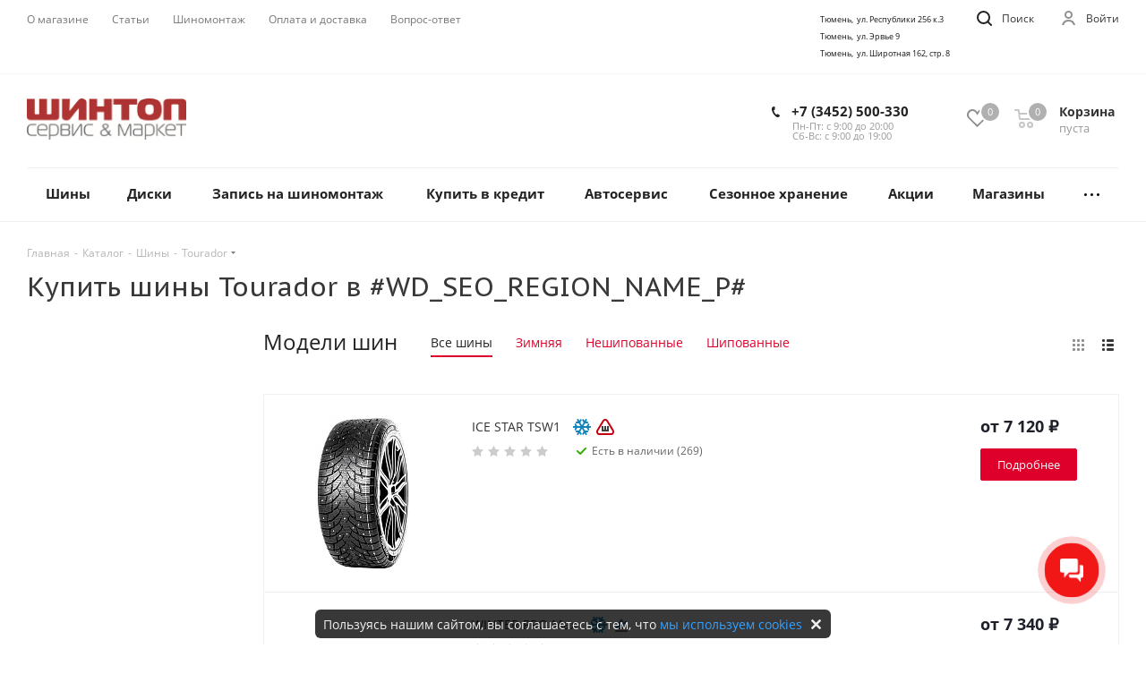

--- FILE ---
content_type: text/html;charset=UTF-8
request_url: https://data.killbot.ru/cn.php?url=aHR0cHM6Ly9zaGludG9wNzIucnUvY2F0YWxvZy90aXJlcy90b3VyYWRvci8=&r=&png=73&raf=62&lv=33008&id=MzMwMDg=&p=MTguMTg5LjE4MC4xNzI=&rr=1769468913765&u=eyJDIjp7Im1heFRvdWNoUG9pbnRzIjowLCJCIjpmYWxzZX0sIkQiOnsidmVuZG9yIjoiR29vZ2xlIEluYy4iLCJBIjoiR29vZ2xlIFN3aWZ0U2hhZGVyIiwiQTEiOiJHb29nbGUgU3dpZnRTaGFkZXIifSwiaCI6eyJtIjozMiwibCI6ODE5MiwibyI6MjU2LCJpIjo4MTkyLCJqIjoxNiwicyI6eyIwIjo4MTkyLCIxIjo4MTkyfX0sInBsdWdpbnMiOm51bGwsImciOnsidGltZVpvbmUiOiJVVEMiLCJsb2NhbGUiOiJlbi1VUyJ9LCJ1Ijp7ImpzSGVhcFNpemVMaW1pdCI6NjYyMDAwMDAwfSwidiI6MX0=&g=iVBORw0KGgoAAAANSUhEUgAAAIAAAABACAYAAADS1n9%2FAAAENUlEQVR4Xu3UhVIUUBTG8e0Ouru7O59IEVQQDDBAQEXFBgN2l1JABVSwUSRt6SVVlLAwQCycOecxzrkz9wG%2B%2F%2FzuFQoEgnWhUCjgS7aBkAFQfgAikQgA1OsnBXzoFBjaWIW%2FvlgsBgB1ugk663mpYDijGgFIJBIAUKs1cxZCBUY2GRCAVCoFADWacULzeepophEByGQyAGBSj3EVQgXGskwIQC6XAwCjapTQfJ46vrkGASgUCgBgUI5wFUIFzFtqEYBSqQQA1YphQvN56sTWOgSgUqkAQJV8iKsQKjCZXY8A1Go1ALggGyQ0n6dO5TQgAI1GAwDOS19xFUIFprddRABarRYAnJO8JDSfp87kXkIAOp0OAJwVv%2BAqhArM5jUiAL1eDwAqRc8Jzeepr7c3IQALCwsAUCF8xlUIFXizoxkBWFpaAoAzgqeE5vPUtzsvIwArKysAcHr9CVchVGBu1xUEYG1tDQBO%2FXtMaD5PfZd%2FFQHY2NgAgJN%2FB7gKoQLvC1oQgK2tLQA48aef0HyeOr%2B7FQHY2dkBgOO%2F%2B7gKoQILe9oQgL29PQA49quX0Hyeurj3GgJwcHAAAOVrPVyFUIGlfdcRgKOjIwA4%2BrOb0Hye%2BqHwBgJwcnICAEdWH3EVQgU%2BFrUjAGdnZwBweKWL0Hye%2Bml%2FBwJwcXEBAGU%2FHnIVQgU%2BF99EAK6urgDg0PcHhObz1C8ltxCAm5sbADj4rZOrECqwXHobAbi7uwOAA1%2FvE5rPU78euIMAPDw8AEDp8j2uQqjAt4N3EYCnpycAKPlyl9B8nvr90D0E4OXlBQCKP9%2FhKoQK%2FCi7jwC8vb0BwP5PtwnN56krhzsRgI%2BPDwAo%2BniLqxAqsHrkAQLw9fUFAIUfbhKaz1N%2FHn2IAPz8%2FADAvqUOrkKowFp5FwLw9%2FcHAHsX2wnN56m%2Fjj1CAAEBAQBgz8INrkKowO%2Fj3QggMDAQAOyev05oPk%2F9c6IHAQQFBQGAgvfXuAqhAn9P9iKA4OBgAJD%2Fro3QfJ7671QfAggJCQEAu%2BZauQqhAuun%2BxFAaGgoANj5toXQfJ4qODOAAMLCwgDAjjdXuQqhAsKKxwggPDwcAGx%2FfYXQfJ4qqnyCACIiIgBA3uxlrkKogPjsUwQQGRkJAHJnmgnN56mSc88QQFRUFADYNt3EVQgVkJ5%2FjgCio6MBQM5UI6H5PFV24QUCiImJAQDZk5e4CqEC8qqXCCA2NhYAbJ24SGg%2BT1VUv0IAcXFxAGCLuYGrECqgNAwigPj4eACwebye0HyeqjIOIYCEhAQAkDVWx1UIFVCbhhFAYmIiAMgcrSU0n6dqakYQQFJSEgDYNFLDVQgV0NaOIoDk5GQAkDFsIjSfp%2BrqxhBASkoKANg4ZOQqhAro68cRQGpqKgDYMGggNJ%2BnWjSYEUBaWhoA4Eu0QXp6OgMg%2FAD%2BA8NKSfB4tp8SAAAAAElFTkSuQmCC&c=17694689121004520&ng=0
body_size: 241
content:
{"bot":false,"fraud":false,"l":true,"bl":false,"wl":false,"tm":"2","vpn":0,"net_id":4160945137,"capt":false,"d":false,"os":"Mac OS X","snsht":495876374,"snsht_d":1902331663,"sess":"17694689121004520","UserID":"151441428662410990","ip":"18.189.180.172","t":true,"net_t":"mob","sc":true,"cv":"1e8c75dbf48a0b2424fcf3f6c9aef74e","metr":"48064343"}

--- FILE ---
content_type: text/html; charset=UTF-8
request_url: https://shintop72.ru/catalog/tires/tourador/
body_size: 42803
content:
<!DOCTYPE html>
<html xmlns="https://www.w3.org/1999/xhtml" xml:lang="ru" lang="ru" >
<head>
<!-- Google Tag Manager -->
<!-- End Google Tag Manager -->
<!-- Popapwebset -->
<link rel="preload" href="https://cdn.webset.tools/widgets/index.js" as="script">
<!-- Popapwebset -->
	<title>Купить шины Tourador в наличии и под заказ в #WD_SEO_REGION_NAME_P#</title>
	<meta name="viewport" content="initial-scale=1.0, width=device-width" />
	<meta name="HandheldFriendly" content="true" />
	<meta name="yes" content="yes" />
	<meta name="apple-mobile-web-app-status-bar-style" content="black" />
	<meta name="SKYPE_TOOLBAR" content="SKYPE_TOOLBAR_PARSER_COMPATIBLE" />
	<meta http-equiv="Content-Type" content="text/html; charset=UTF-8" />
<meta name="keywords" content="Купить  шины, Купить Tourador, зимние Tourador, летние Tourador, tourador в #WD_SEO_REGION_NAME_P#" />
<meta name="description" content="Купить летние, зимние tourador в наличии и по заказ в #WD_SEO_REGION_NAME_P#" />
<script data-skip-moving="true">(function(w, d, n) {var cl = "bx-core";var ht = d.documentElement;var htc = ht ? ht.className : undefined;if (htc === undefined || htc.indexOf(cl) !== -1){return;}var ua = n.userAgent;if (/(iPad;)|(iPhone;)/i.test(ua)){cl += " bx-ios";}else if (/Windows/i.test(ua)){cl += ' bx-win';}else if (/Macintosh/i.test(ua)){cl += " bx-mac";}else if (/Linux/i.test(ua) && !/Android/i.test(ua)){cl += " bx-linux";}else if (/Android/i.test(ua)){cl += " bx-android";}cl += (/(ipad|iphone|android|mobile|touch)/i.test(ua) ? " bx-touch" : " bx-no-touch");cl += w.devicePixelRatio && w.devicePixelRatio >= 2? " bx-retina": " bx-no-retina";if (/AppleWebKit/.test(ua)){cl += " bx-chrome";}else if (/Opera/.test(ua)){cl += " bx-opera";}else if (/Firefox/.test(ua)){cl += " bx-firefox";}ht.className = htc ? htc + " " + cl : cl;})(window, document, navigator);</script>


<link href="/bitrix/css/dbogdanoff.cookie/style.min.css?1753697838992"  rel="stylesheet" />
<link href="https://fonts.googleapis.com/css?family=PT+Sans+Caption:400italic,700italic,400,700&subset=latin,cyrillic-ext"  rel="stylesheet" />
<link href="/bitrix/js/ui/design-tokens/dist/ui.design-tokens.min.css?174368717323463"  rel="stylesheet" />
<link href="/bitrix/js/ui/fonts/opensans/ui.font.opensans.min.css?17436871732320"  rel="stylesheet" />
<link href="/bitrix/js/main/popup/dist/main.popup.bundle.min.css?175809012128056"  rel="stylesheet" />
<link href="/bitrix/cache/css/s1/aspro_tires2/page_041d7eba619b89934e6faac611471a61/page_041d7eba619b89934e6faac611471a61_v1.css?176942322911813"  rel="stylesheet" />
<link href="/bitrix/cache/css/s1/aspro_tires2/template_07c2b2aa9b64cef7106b2d04f4b147dc/template_07c2b2aa9b64cef7106b2d04f4b147dc_v1.css?17694231101568290"  data-template-style="true" rel="stylesheet" />




<script type="extension/settings" data-extension="currency.currency-core">{"region":"ru"}</script>



<script data-skip-moving='true'>window['asproRecaptcha'] = {params: {'recaptchaColor':'light','recaptchaLogoShow':'y','recaptchaSize':'normal','recaptchaBadge':'bottomright','recaptchaLang':'ru'},key: '6LfSvLkqAAAAAGrr6PLHo2yZ6VBKkwkqR-Sn862t',ver: '2'};</script>
<script data-skip-moving='true'>!function(win,doc,tag,func,obj){function realRenderRecaptchaById(id){const gCaptcha=doc.getElementById(id);if(gCaptcha&&!(gCaptcha.className.indexOf("g-recaptcha")<0)&&win.grecaptcha)if("3"==win[obj].ver)gCaptcha.innerHTML='<textarea class="g-recaptcha-response" style="display:none;resize:0;" name="g-recaptcha-response"></textarea>',grecaptcha.ready((function(){grecaptcha.execute(win[obj].key,{action:"maxscore"}).then((function(token){gCaptcha.innerHTML='<textarea class="g-recaptcha-response" style="display:none;resize:0;" name="g-recaptcha-response">'+token+"</textarea>"}))}));else{if(gCaptcha.children.length)return;const tmp_id=grecaptcha.render(id,{sitekey:win[obj].key+"",theme:win[obj].params.recaptchaColor+"",size:win[obj].params.recaptchaSize+"",callback:"onCaptchaVerify"+win[obj].params.recaptchaSize,badge:win[obj].params.recaptchaBadge});$(gCaptcha).attr("data-widgetid",tmp_id)}}win.onLoadRenderRecaptcha=function(){let idList=[];for(let reCaptchaId in win[func].args)if(win[func].args.hasOwnProperty(reCaptchaId)){const id=win[func].args[reCaptchaId][0];-1===idList.indexOf(id)&&(idList.push(id),realRenderRecaptchaById(id))}win[func]=function(id){realRenderRecaptchaById(id)}},win[func]=win[func]||function(){var d,s,id,js;win[func].args=win[func].args||[],win[func].args.push(arguments),s=tag,id="recaptchaApiLoader",(d=doc).getElementById(id)||((js=d.createElement(s)).id=id,js.src="//www.google.com/recaptcha/api.js?hl="+win[obj].params.recaptchaLang+"&onload=onLoadRenderRecaptcha&render="+("3"==win[obj].ver?win[obj].key:"explicit"),d.head.appendChild(js))}}(window,document,"script","renderRecaptchaById","asproRecaptcha");</script>
<script data-skip-moving='true'>!function(){var getFormNode=function(childNode){for(var c=childNode;c;)if("form"===(c=c.parentNode).nodeName.toLowerCase())return c;return null},getCaptchaWords=function(parentNode){var captchaWords=[],inputs=null,hasParentNode=!1;void 0!==parentNode&&(hasParentNode=null!==parentNode),inputs=hasParentNode?parentNode.getElementsByTagName("input"):document.getElementsByName("captcha_word");for(var i=0;i<inputs.length;i++)"captcha_word"===inputs[i].name&&captchaWords.push(inputs[i]);return captchaWords},getCaptchaImages=function(parentNode){for(var captchaImages=[],images=parentNode.getElementsByTagName("img"),i=0;i<images.length;i++)(/\/bitrix\/tools\/captcha.php\?(captcha_code|captcha_sid)=[^>]*?/i.test(images[i].src)||"captcha"===images[i].id)&&captchaImages.push(images[i]);return captchaImages},getFormsWithCaptcha=function(){var fromDocument=null,captchaWordFields=getCaptchaWords(null);if(0===captchaWordFields.length)return[];for(var forms=[],i=0;i<captchaWordFields.length;i++){var f=getFormNode(captchaWordFields[i]);null!==f&&forms.push(f)}return forms},replaceCaptchaWordWithReCAPTCHAField=function(captchaWord){var recaptchaId="recaptcha-dynamic-"+(new Date).getTime();if(null!==document.getElementById(recaptchaId)){var elementExists=!1,additionalIdParameter=null,maxRandomValue=65535;do{additionalIdParameter=Math.floor(65535*Math.random()),elementExists=null!==document.getElementById(recaptchaId+additionalIdParameter)}while(elementExists);recaptchaId+=additionalIdParameter}var cwReplacement=document.createElement("div");cwReplacement.id=recaptchaId,cwReplacement.className="g-recaptcha",cwReplacement.attributes["data-sitekey"]=window.asproRecaptcha.key,captchaWord.parentNode&&(captchaWord.parentNode.className+=" recaptcha_text",captchaWord.parentNode.replaceChild(cwReplacement,captchaWord)),"3"==window.asproRecaptcha.ver&&(captchaWord.closest(".captcha-row").style.display="none"),renderRecaptchaById(recaptchaId)},hideCaptchaImage=function(captchaImage){var srcValue="[data-uri]";captchaImage.attributes.src=srcValue,captchaImage.style.display="none","src"in captchaImage&&(captchaImage.parentNode&&-1===captchaImage.parentNode.className.indexOf("recaptcha_tmp_img")&&(captchaImage.parentNode.className+=" recaptcha_tmp_img"),captchaImage.src=srcValue)},replaceCaptchaHintMessagesWithReCAPTCHAHintMessages=function(form){"function"==typeof $&&$(form).find(".captcha-row label > span").length&&$(form).find(".captcha-row label > span").html(BX.message("RECAPTCHA_TEXT")+' <span class="star">*</span>')},findAndReplaceBitrixCaptchaWithReCAPTCHA=function(){for(var forms=getFormsWithCaptcha(),j,i=0;i<forms.length;i++){var form=forms[i],captchaWords=getCaptchaWords(form);if(0!==captchaWords.length){var captchaImages=getCaptchaImages(form);if(0!==captchaImages.length){for(j=0;j<captchaWords.length;j++)replaceCaptchaWordWithReCAPTCHAField(captchaWords[j]);for(j=0;j<captchaImages.length;j++)hideCaptchaImage(captchaImages[j]);replaceCaptchaHintMessagesWithReCAPTCHAHintMessages(form)}}}},fillEmptyReCAPTCHAFieldsIfLoaded=function(){if("undefined"!=typeof renderRecaptchaById)for(var elements=document.getElementsByClassName("g-recaptcha"),i=0;i<elements.length;i++){var element=elements[i];if(0===element.innerHTML.length){var id=element.id;if("string"==typeof id&&0!==id.length){if("3"==window.asproRecaptcha.ver)element.closest(".captcha-row").style.display="none";else if("function"==typeof $){var captcha_wrapper=$(element).closest(".captcha-row");captcha_wrapper.length&&(captcha_wrapper.addClass(window.asproRecaptcha.params.recaptchaSize+" logo_captcha_"+window.asproRecaptcha.params.recaptchaLogoShow+" "+window.asproRecaptcha.params.recaptchaBadge),captcha_wrapper.find(".captcha_image").addClass("recaptcha_tmp_img"),captcha_wrapper.find(".captcha_input").addClass("recaptcha_text"),"invisible"!==window.asproRecaptcha.params.recaptchaSize&&(captcha_wrapper.find("input.recaptcha").length||$('<input type="text" class="recaptcha" value="" />').appendTo(captcha_wrapper)))}renderRecaptchaById(id)}}}},captchaHandler=function(){try{return fillEmptyReCAPTCHAFieldsIfLoaded(),window.renderRecaptchaById&&window.asproRecaptcha&&window.asproRecaptcha.key?(findAndReplaceBitrixCaptchaWithReCAPTCHA(),!0):(console.error("Bad captcha keys or module error"),!0)}catch(e){return console.error(e),!0}};document.addEventListener?document.addEventListener("DOMNodeInserted",captchaHandler,!1):console.warn("Your browser does not support dynamic ReCaptcha replacement")}();</script>
            
            <!-- Yandex.Metrika counter -->
            
            <!-- /Yandex.Metrika counter -->
                    
        
<link rel="shortcut icon" href="/favicon.png" type="image/png" />
<link rel="apple-touch-icon" sizes="180x180" href="/upload/CTires2/e57/ddkowa5km8eldj95k74nu6wvzptusci4/apple-touch-icon.png" />
<meta property="og:title" content="Купить шины Tourador в наличии и под заказ в #WD_SEO_REGION_NAME_P#" />
<meta property="og:type" content="website" />
<meta property="og:image" content="https://shintop72.ru:443a:1:{i:0;i:216333;}" />
<link rel="image_src" href="https://shintop72.ru:443a:1:{i:0;i:216333;}"  />
<meta property="og:url" content="https://shintop72.ru:443/catalog/tires/tourador/" />
<meta property="og:description" content="Купить летние, зимние tourador в наличии и по заказ в #WD_SEO_REGION_NAME_P#" />
<!--'start_frame_cache_TVwM3R'--><!-- Bitrix24.LiveChat external config -->
<!-- /Bitrix24.LiveChat external config -->
<!--'end_frame_cache_TVwM3R'-->



		
	<!--old_site-->
		
				  								
				  	 										
									<link href="https://fonts.googleapis.com/css?family=Roboto:300,400,500,700&amp;amp;subset=cyrillic-ext&display=swap"
							rel="stylesheet">
														
		
		
		<!--old_site-->
	
	<!-- Ставим фавикон по правилам -->
<link rel="icon" type="image/png" href="/favicon-96x96.png" sizes="96x96" />
<link rel="icon" type="image/svg+xml" href="/favicon.svg" />
<link rel="shortcut icon" href="/favicon.ico" />
<link rel="apple-touch-icon" sizes="180x180" href="/apple-touch-icon.png" />
<meta name="apple-mobile-web-app-title" content="Шинтоп" />
<link rel="manifest" href="/site.webmanifest" />
<!-- Ставим фавикон по правилам -->
</head>
<body <!-- Google Tag Manager (noscript) -->
<noscript><iframe src="https://www.googletagmanager.com/ns.html?id=GTM-MTZ4PC3P"
height="0" width="0" style="display:none;visibility:hidden"></iframe></noscript>
<!-- End Google Tag Manager (noscript) --> <div class="fill_bg_n site_s1" id="main">
	<div id="panel"></div>
	
	





				<!--'start_frame_cache_basketitems-component-block'-->												<div id="ajax_basket"></div>
					<!--'end_frame_cache_basketitems-component-block'-->							
	<div class="wrapper1  catalog_page basket_normal basket_fill_DARK side_LEFT catalog_icons_N banner_auto with_fast_view mheader-v1 header-v5 regions_N fill_N footer-v1 front-vindex1 mfixed_Y mfixed_view_scroll_top title-v1 with_phones">
		
		<div class="header_wrap visible-lg visible-md title-v1">
			<header id="header">
				<div class="top-block top-block-v1">
	<div class="maxwidth-theme">
		<div class="row">
			<div class="col-md-5">
					<ul class="menu topest">
					<li  >
				<a href="/company/"><span>О магазине</span></a>
			</li>
					<li  >
				<a href="/articles/"><span>Статьи</span></a>
			</li>
					<li  >
				<a href="/services/shinomontazh/"><span>Шиномонтаж</span></a>
			</li>
					<li  >
				<a href="/help/payment/"><span>Оплата и доставка</span></a>
			</li>
					<li  >
				<a href="/info/faq/"><span>Вопрос-ответ</span></a>
			</li>
				<li class="more hidden">
			<span>...</span>
			<ul class="dropdown"></ul>
		</li>
	</ul>
			</div>
			<div class="top-block-item pull-right show-fixed top-ctrl">
				<div class="personal_wrap">
					<div class="personal top login twosmallfont">
						
		<!--'start_frame_cache_header-auth-block1'-->			<!-- noindex --><a rel="nofollow" title="Мой кабинет" class="personal-link dark-color animate-load" data-event="jqm" data-param-type="auth" data-param-backurl="/catalog/tires/tourador/" data-name="auth" href="/personal/"><i class="svg inline  svg-inline-cabinet" aria-hidden="true" title="Мой кабинет"><svg xmlns="http://www.w3.org/2000/svg" width="16" height="16" viewBox="0 0 16 16">
  <defs>
    <style>
      .cls-1 {
        fill: #222;
        fill-rule: evenodd;
      }
    </style>
  </defs>
  <path class="cls-1" d="M13.88,16A5.616,5.616,0,0,0,3.128,16h-2.1a7.66,7.66,0,0,1,14.954,0h-2.1ZM8.5,0A4.5,4.5,0,1,1,4,4.5,4.5,4.5,0,0,1,8.5,0Zm0,2A2.5,2.5,0,1,1,6,4.5,2.5,2.5,0,0,1,8.5,2Z"/>
</svg>
</i><span class="wrap"><span class="name">Войти</span></span></a><!-- /noindex -->		<!--'end_frame_cache_header-auth-block1'-->
						</div>
				</div>
			</div>
			<div class="top-block-item pull-right show-fixed top-ctrl">
				<button class="top-btn inline-search-show twosmallfont">
					<i class="svg inline  svg-inline-search" aria-hidden="true" ><svg xmlns="http://www.w3.org/2000/svg" width="17" height="17" viewBox="0 0 17 17">
  <defs>
    <style>
      .sscls-1 {
        fill: #222;
        fill-rule: evenodd;
      }
    </style>
  </defs>
  <path class="sscls-1" d="M7.5,0A7.5,7.5,0,1,1,0,7.5,7.5,7.5,0,0,1,7.5,0Zm0,2A5.5,5.5,0,1,1,2,7.5,5.5,5.5,0,0,1,7.5,2Z"/>
  <path class="sscls-1" d="M13.417,12.035l3.3,3.3a0.978,0.978,0,1,1-1.382,1.382l-3.3-3.3A0.978,0.978,0,0,1,13.417,12.035Z"/>
</svg>
</i>					<span class="dark-color">Поиск</span>
				</button>
			</div>
			<div class="top-block-item pull-right visible-lg adress">
				
		
							<div class="address twosmallfont inline-block">
					<span style="font-size: 7pt; color: #111111;">Тюмень,&nbsp; ул. Республики 256 к.3</span><br>
<span style="color: #111111;"> </span><span style="font-size: 7pt; color: #111111;"> </span><span style="font-size: 7pt; color: #111111;"> </span><span style="font-size: 7pt; color: #111111;">
Тюмень,&nbsp; ул. Эрвье 9</span><br>
<span style="color: #111111;"> </span><span style="font-size: 7pt; color: #111111;"> </span><span style="font-size: 7pt; color: #111111;"> </span><span style="font-size: 7pt;"><span style="color: #111111;"> </span><span style="color: #111111;">Тюмень,&nbsp; ул. Широтная&nbsp;162, стр. 8</span></span><br>				</div>
			
		
				</div>
		</div>
	</div>
</div>
<div class="header-wrapper">
	<div class="logo_and_menu-row">
		<div class="logo-row">
			<div class="maxwidth-theme">
				<div class="row">
					<div class="logo-block col-md-2 col-sm-3">
						<div class="logo colored">
							<a href="/"><img src="/upload/CTires2/0a8/betrgqkf2wvhlwixovsbxrs85j2f85sg/logo.png" alt="Интернет-магазин Шинтоп" title="Интернет-магазин Шинтоп" /></a>						</div>
					</div>
					<div class="col-md-2 hidden-sm hidden-xs">
						<div class="top-description">
													</div>
					</div>
											<div class="inline-block pull-left">
							<div class="top-description">
															</div>
						</div>
										<div class="pull-right block-link">
													<!--'start_frame_cache_header-basket-with-compare-block1'-->													<!-- noindex -->
																		<div class="wrap_icon inner-table-block baskets big-padding">
													<a rel="nofollow" class="basket-link delay with_price big " href="/basket/#delayed" title="Список отложенных товаров пуст">
								<span class="js-basket-block">
									<i class="svg inline  svg-inline-wish big" aria-hidden="true" ><svg xmlns="http://www.w3.org/2000/svg" width="22.969" height="21" viewBox="0 0 22.969 21">
  <defs>
    <style>
      .whcls-1 {
        fill: #222;
        fill-rule: evenodd;
      }
    </style>
  </defs>
  <path class="whcls-1" d="M21.028,10.68L11.721,20H11.339L2.081,10.79A6.19,6.19,0,0,1,6.178,0a6.118,6.118,0,0,1,5.383,3.259A6.081,6.081,0,0,1,23.032,6.147,6.142,6.142,0,0,1,21.028,10.68ZM19.861,9.172h0l-8.176,8.163H11.369L3.278,9.29l0.01-.009A4.276,4.276,0,0,1,6.277,1.986,4.2,4.2,0,0,1,9.632,3.676l0.012-.01,0.064,0.1c0.077,0.107.142,0.22,0.208,0.334l1.692,2.716,1.479-2.462a4.23,4.23,0,0,1,.39-0.65l0.036-.06L13.52,3.653a4.173,4.173,0,0,1,3.326-1.672A4.243,4.243,0,0,1,19.861,9.172ZM22,20h1v1H22V20Zm0,0h1v1H22V20Z" transform="translate(-0.031)"/>
</svg>
</i>									<span class="title dark_link">Отложенные</span>
									<span class="count">0</span>
								</span>
							</a>
													</div>
																						<div class="wrap_icon inner-table-block baskets big-padding">
											<a rel="nofollow" class="dark-color basket-link basket has_prices with_price big " href="/basket/" title="Корзина пуста">
							<span class="js-basket-block">
								<i class="svg inline  svg-inline-basket big" aria-hidden="true" ><svg xmlns="http://www.w3.org/2000/svg" width="22" height="21" viewBox="0 0 22 21">
  <defs>
    <style>
      .cls-1 {
        fill: #222;
        fill-rule: evenodd;
      }
    </style>
  </defs>
  <path data-name="Ellipse 2 copy 6" class="cls-1" d="M1507,122l-0.99,1.009L1492,123l-1-1-1-9h-3a0.88,0.88,0,0,1-1-1,1.059,1.059,0,0,1,1.22-1h2.45c0.31,0,.63.006,0.63,0.006a1.272,1.272,0,0,1,1.4.917l0.41,3.077H1507l1,1v1ZM1492.24,117l0.43,3.995h12.69l0.82-4Zm2.27,7.989a3.5,3.5,0,1,1-3.5,3.5A3.495,3.495,0,0,1,1494.51,124.993Zm8.99,0a3.5,3.5,0,1,1-3.49,3.5A3.5,3.5,0,0,1,1503.5,124.993Zm-9,2.006a1.5,1.5,0,1,1-1.5,1.5A1.5,1.5,0,0,1,1494.5,127Zm9,0a1.5,1.5,0,1,1-1.5,1.5A1.5,1.5,0,0,1,1503.5,127Z" transform="translate(-1486 -111)"/>
</svg>
</i>																	<span class="wrap">
																<span class="title dark_link">Корзина</span>
																	<span class="prices">пуста</span>
									</span>
																<span class="count">0</span>
							</span>
						</a>
											</div>
										<!-- /noindex -->
							<!--'end_frame_cache_header-basket-with-compare-block1'-->								</div>
					<div class="right-icons pull-right">
						<div class="phone-block with_btn">
															<div class="inner-table-block">
									
		
											<!-- noindex -->
			<div class="phone">
				<i class="svg svg-phone"></i>
				<a rel="nofollow" href="tel:+73452500330">+7 (3452) 500-330</a>
							</div>
			<!-- /noindex -->
					
		
										<div class="schedule">
										Пн-Пт: с 9:00 до 20:00<br>
Сб-Вс: с 9:00 до 19:00									</div>
								</div>
																						<div class="inner-table-block">
									<span class="callback-block animate-load twosmallfont colored  white btn-default btn" data-event="jqm" data-param-form_id="CALLBACK" data-name="callback">Заказать звонок</span>
								</div>
													</div>
					</div>
				</div>
			</div>
		</div>	</div>
	<div class="menu-row middle-block bglight">
		<div class="maxwidth-theme">
			<div class="row">
				<div class="col-md-12">
					<div class="menu-only">
						<nav class="mega-menu sliced">
									<div class="table-menu ">
		<table>
			<tr>
														<td class="menu-item unvisible dropdown wide_menu wide_menu  ">
						<div class="wrap">
							<a class="dropdown-toggle" href="/catalog/tires/">
								<div>
									Шины									<div class="line-wrapper"><span class="line"></span></div>
								</div>
							</a>
															<span class="tail"></span>
																<ul class="dropdown-menu double_childs">
																			<li class="double_menu left">
											<div class="items_wrap left">
																																						<div class="childs_wrap">
														<div class="name">Подбор шин</div>
														<div class="items">
																															<div class="item"><a href="/catalog/tires/search/">Каталог шин</a></div>
																															<div class="item"><a href="/catalog/tires/">Подбор по параметрам</a></div>
																													</div>
													</div>
																																																			<div class="childs_wrap">
														<div class="name">Сезон</div>
														<div class="items">
																															<div class="item"><a href="/catalog/tires/search/sezonnost-is-all_season/">Всесезонные шины</a></div>
																															<div class="item"><a href="/catalog/tires/search/sezonnost-is-winter/">Зимние шины</a></div>
																															<div class="item"><a href="/catalog/tires/search/sezonnost-is-summer/">Летние шины</a></div>
																													</div>
													</div>
																																																	</div>
																							<div class="items_wrap right">
													<div class="name">Популярные типоразмеры</div>
													<div class="items">
																													<div class="item"><a href="/catalog/tires/search/shirina_profilya-is-175/vysota_profilya-is-65/posadochnyy_diametr-is-14/">175/65 R14</a></div>
																													<div class="item"><a href="/catalog/tires/search/shirina_profilya-is-185/vysota_profilya-is-65/posadochnyy_diametr-is-14/">185/65 R14</a></div>
																													<div class="item"><a href="/catalog/tires/search/shirina_profilya-is-185/vysota_profilya-is-65/posadochnyy_diametr-is-15/">185/65 R15</a></div>
																													<div class="item"><a href="/catalog/tires/search/shirina_profilya-is-195/vysota_profilya-is-60/posadochnyy_diametr-is-16/">195/60 R16</a></div>
																													<div class="item"><a href="/catalog/tires/search/shirina_profilya-is-195/vysota_profilya-is-65/posadochnyy_diametr-is-15/">195/65 R15</a></div>
																													<div class="item"><a href="/catalog/tires/search/shirina_profilya-is-205/vysota_profilya-is-55/posadochnyy_diametr-is-16/">205/55 R16</a></div>
																													<div class="item"><a href="/catalog/tires/search/shirina_profilya-is-215/vysota_profilya-is-55/posadochnyy_diametr-is-16/">215/55 R16</a></div>
																													<div class="item"><a href="/catalog/tires/search/shirina_profilya-is-215/vysota_profilya-is-60/posadochnyy_diametr-is-17/">215/60 R17</a></div>
																													<div class="item"><a href="/catalog/tires/search/shirina_profilya-is-225/vysota_profilya-is-60/posadochnyy_diametr-is-18/">225/60 R18</a></div>
																													<div class="item"><a href="/catalog/tires/search/shirina_profilya-is-235/vysota_profilya-is-55/posadochnyy_diametr-is-17/">235/55 R17</a></div>
																													<div class="item"><a href="/catalog/tires/search/shirina_profilya-is-235/vysota_profilya-is-55/posadochnyy_diametr-is-18/">235/55 R18</a></div>
																											</div>
												</div>
																					</li>
										<li class="double_menu right">
											<div class="title_wrap clearfix">
												<a class="all_brands pull-right" href="/catalog/tires/">Все производители</a>
												<div class="name">Популярные производители</div>
											</div>
											<ul>
																										<li class="  has_img hide_name">
					<a href="/catalog/tires/altenzo/" title="Altenzo">
																												<div class="menu_img"><img src="/upload/resize_cache/iblock/91f/ot2mn455m1v3uvermejnx8f6n0ad23bf/100_25_0/Altenzo.png" alt="Altenzo" title="Altenzo" /></div>
																			<span class="name">Altenzo</span>					</a>
						
									</li>
											<li class="  has_img hide_name">
					<a href="/catalog/tires/amtel/" title="Amtel">
																												<div class="menu_img"><img src="/upload/resize_cache/iblock/54d/vyn2tyf0z2hiwu5wlfeodmg53wrwdge1/100_25_0/Amtel.jpeg" alt="Amtel" title="Amtel" /></div>
																			<span class="name">Amtel</span>					</a>
						
									</li>
											<li class="  ">
					<a href="/catalog/tires/antares/" title="Antares">
												<span class="name">Antares</span>					</a>
						
									</li>
											<li class="  ">
					<a href="/catalog/tires/aosen/" title="Aosen">
												<span class="name">Aosen</span>					</a>
						
									</li>
											<li class="  has_img hide_name">
					<a href="/catalog/tires/aoteli/" title="Aoteli">
																												<div class="menu_img"><img src="/upload/resize_cache/iblock/5fb/98elzi3vykwdi4yv8wlbpurn5ar22h5f/100_25_0/Aoteli.png" alt="Aoteli" title="Aoteli" /></div>
																			<span class="name">Aoteli</span>					</a>
						
									</li>
											<li class="  has_img hide_name">
					<a href="/catalog/tires/aplus/" title="Aplus">
																												<div class="menu_img"><img src="/upload/resize_cache/iblock/134/lfq5hl9peq2eiss3uau8744701627f2j/100_25_0/aplus.jpeg" alt="Aplus" title="Aplus" /></div>
																			<span class="name">Aplus</span>					</a>
						
									</li>
											<li class="  ">
					<a href="/catalog/tires/arivo/" title="Arivo">
												<span class="name">Arivo</span>					</a>
						
									</li>
											<li class="  ">
					<a href="/catalog/tires/armstrong/" title="Armstrong">
												<span class="name">Armstrong</span>					</a>
						
									</li>
											<li class="  ">
					<a href="/catalog/tires/atlander/" title="Atlander">
												<span class="name">Atlander</span>					</a>
						
									</li>
											<li class="  has_img hide_name">
					<a href="/catalog/tires/attar/" title="Attar">
																												<div class="menu_img"><img src="/upload/resize_cache/iblock/10f/2tmgfpc4v6c18g04ja5zqkyori0q03s2/100_25_0/attar.jpg" alt="Attar" title="Attar" /></div>
																			<span class="name">Attar</span>					</a>
						
									</li>
											<li class="  ">
					<a href="/catalog/tires/autogreen/" title="Autogreen">
												<span class="name">Autogreen</span>					</a>
						
									</li>
											<li class="  ">
					<a href="/catalog/tires/barez/" title="Barez">
												<span class="name">Barez</span>					</a>
						
									</li>
											<li class="  has_img hide_name">
					<a href="/catalog/tires/bars/" title="Bars">
																												<div class="menu_img"><img src="/upload/resize_cache/iblock/d2a/0r3hjnj3vu1nxr3dzuftym0t213o8ada/100_25_0/bars-tires_logo_e-motors_ru.jpeg" alt="Bars" title="Bars" /></div>
																			<span class="name">Bars</span>					</a>
						
									</li>
											<li class="  has_img hide_name">
					<a href="/catalog/tires/bfgoodrich/" title="BFGoodrich">
																												<div class="menu_img"><img src="/upload/resize_cache/iblock/5cb/vtafu50sdz109e5f31fhh7hydr3a2397/100_25_0/BFgood.jpeg" alt="BFGoodrich" title="BFGoodrich" /></div>
																			<span class="name">BFGoodrich</span>					</a>
						
									</li>
											<li class="  has_img hide_name">
					<a href="/catalog/tires/bridgestone/" title="Bridgestone">
																												<div class="menu_img"><img src="/upload/resize_cache/iblock/593/f7s3nohkyprzg97q32y2rglmng2qjw5f/100_25_0/798_bridgestone.jpeg" alt="Bridgestone" title="Bridgestone" /></div>
																			<span class="name">Bridgestone</span>					</a>
						
									</li>
											<li class="  has_img hide_name">
					<a href="/catalog/tires/centara/" title="Centara">
																												<div class="menu_img"><img src="/upload/resize_cache/iblock/9b0/ekzwfjpervurqtx452hbi8fj9gmz1l2v/100_25_0/ce.jpeg" alt="Centara" title="Centara" /></div>
																			<span class="name">Centara</span>					</a>
						
									</li>
											<li class="  ">
					<a href="/catalog/tires/comforser/" title="Comforser">
												<span class="name">Comforser</span>					</a>
						
									</li>
											<li class="  has_img hide_name">
					<a href="/catalog/tires/compasal/" title="Compasal">
																												<div class="menu_img"><img src="/upload/resize_cache/iblock/2e7/2x0sxknxeobo2ew5bkwdj8l4623r8cai/100_25_0/Copmpasal.png" alt="Compasal" title="Compasal" /></div>
																			<span class="name">Compasal</span>					</a>
						
									</li>
											<li class="  has_img hide_name">
					<a href="/catalog/tires/continental/" title="Continental">
																												<div class="menu_img"><img src="/upload/resize_cache/iblock/71b/pcz0kp7jshz7zjf4de1q7kszz2xlf9qa/100_25_0/logo_continental.png" alt="Continental" title="Continental" /></div>
																			<span class="name">Continental</span>					</a>
						
									</li>
											<li class="  has_img hide_name">
					<a href="/catalog/tires/contyre/" title="Contyre">
																												<div class="menu_img"><img src="/upload/resize_cache/iblock/f69/02d0iyhkt1yfd8sgazkhin8d4op302ob/100_25_0/contyre_logo_e-motors_ru.jpeg" alt="Contyre" title="Contyre" /></div>
																			<span class="name">Contyre</span>					</a>
						
									</li>
											<li class="  ">
					<a href="/catalog/tires/cooper/" title="Cooper">
												<span class="name">Cooper</span>					</a>
						
									</li>
											<li class="  has_img hide_name">
					<a href="/catalog/tires/cordiant/" title="CORDIANT">
																												<div class="menu_img"><img src="/upload/resize_cache/iblock/038/m7cj4dikgtrg5t0x0qxxav2mg0re3z5y/100_25_0/cordiant.png" alt="CORDIANT" title="CORDIANT" /></div>
																			<span class="name">CORDIANT</span>					</a>
						
									</li>
											<li class="  ">
					<a href="/catalog/tires/cst/" title="CST">
												<span class="name">CST</span>					</a>
						
									</li>
											<li class="  has_img hide_name">
					<a href="/catalog/tires/delinte/" title="Delinte">
																												<div class="menu_img"><img src="/upload/resize_cache/iblock/778/w51mnboqfqu9e1hggnd10dq44in3fek0/100_25_0/deli_1_.jpeg" alt="Delinte" title="Delinte" /></div>
																			<span class="name">Delinte</span>					</a>
						
									</li>
											<li class="  ">
					<a href="/catalog/tires/delmax/" title="Delmax">
												<span class="name">Delmax</span>					</a>
						
									</li>
											<li class="  has_img hide_name">
					<a href="/catalog/tires/double-star/" title="Double Star">
																												<div class="menu_img"><img src="/upload/resize_cache/iblock/2fd/tiuz6li1yngqjns1bt5u0mxqu6zvmzuw/100_25_0/doublestar_thumb.jpeg" alt="Double Star" title="Double Star" /></div>
																			<span class="name">Double Star</span>					</a>
						
									</li>
											<li class="  ">
					<a href="/catalog/tires/doublecoin/" title="Doublecoin">
												<span class="name">Doublecoin</span>					</a>
						
									</li>
											<li class="  has_img hide_name">
					<a href="/catalog/tires/dunlop/" title="Dunlop">
																												<div class="menu_img"><img src="/upload/resize_cache/iblock/43f/l1u7o658c34lpjjla53qk6mxxe77duw9/100_25_0/dunlop.png" alt="Dunlop" title="Dunlop" /></div>
																			<span class="name">Dunlop</span>					</a>
						
									</li>
											<li class="  has_img hide_name">
					<a href="/catalog/tires/ecovision/" title="ECOVISION">
																												<div class="menu_img"><img src="/upload/resize_cache/iblock/39a/3505jovsgz0j79kkby3dgdt0upnzbtmj/100_25_0/eco.jpeg" alt="ECOVISION" title="ECOVISION" /></div>
																			<span class="name">ECOVISION</span>					</a>
						
									</li>
											<li class="  has_img hide_name">
					<a href="/catalog/tires/evergreen/" title="Evergreen">
																												<div class="menu_img"><img src="/upload/resize_cache/iblock/3cf/1z2mkcddne94rwxcl6ruje2nuiziqo5v/100_25_0/EVERGREEN-GOMME.png" alt="Evergreen" title="Evergreen" /></div>
																			<span class="name">Evergreen</span>					</a>
						
									</li>
											<li class="  has_img hide_name">
					<a href="/catalog/tires/falken/" title="Falken">
																												<div class="menu_img"><img src="/upload/resize_cache/iblock/6f9/0qkwctxfhnh66c3z2ykwmrpytteum8wf/100_25_0/taHwq3V0.png" alt="Falken" title="Falken" /></div>
																			<span class="name">Falken</span>					</a>
						
									</li>
											<li class="  ">
					<a href="/catalog/tires/federal/" title="Federal">
												<span class="name">Federal</span>					</a>
						
									</li>
											<li class="  ">
					<a href="/catalog/tires/firemax/" title="Firemax">
												<span class="name">Firemax</span>					</a>
						
									</li>
											<li class="  has_img hide_name">
					<a href="/catalog/tires/firestone/" title="Firestone">
																												<div class="menu_img"><img src="/upload/resize_cache/iblock/4d2/da67ftes9msqvdxxg5yb2696xj4h76yj/100_25_0/sjtyyizoc1o3jielwi3feqqsw0256bms.jpeg" alt="Firestone" title="Firestone" /></div>
																			<span class="name">Firestone</span>					</a>
						
									</li>
											<li class="  has_img hide_name">
					<a href="/catalog/tires/formula/" title="Formula">
																												<div class="menu_img"><img src="/upload/resize_cache/iblock/ff6/57qtjbo43hkb6xkij0kkhlycebt2eni7/100_25_0/903715b798df62a10919ac0e4808d4ae.jpeg" alt="Formula" title="Formula" /></div>
																			<span class="name">Formula</span>					</a>
						
									</li>
											<li class="  has_img hide_name">
					<a href="/catalog/tires/fortune/" title="Fortune">
																												<div class="menu_img"><img src="/upload/resize_cache/iblock/63d/kq5ujtim3oab7af0qub4ia4jmmm0tm4w/100_25_0/4-Nowe-Opony-Zimowe-255-50R19-Fortune-Snowfun-Informacje-dodatkowe-przyczepnosc-na-sniegu-3PMSF.jpeg" alt="Fortune" title="Fortune" /></div>
																			<span class="name">Fortune</span>					</a>
						
									</li>
											<li class="  ">
					<a href="/catalog/tires/fronway/" title="Fronway">
												<span class="name">Fronway</span>					</a>
						
									</li>
											<li class="  has_img hide_name">
					<a href="/catalog/tires/general/" title="General">
																												<div class="menu_img"><img src="/upload/resize_cache/iblock/436/bj0wyno65pfft6u914jv7t26qum83t8w/100_25_0/768081373c08417c8aea59bebd2bbca7.png" alt="General" title="General" /></div>
																			<span class="name">General</span>					</a>
						
									</li>
											<li class="  ">
					<a href="/catalog/tires/ginell/" title="Ginell">
												<span class="name">Ginell</span>					</a>
						
									</li>
											<li class="  has_img hide_name">
					<a href="/catalog/tires/gislaved/" title="Gislaved">
																												<div class="menu_img"><img src="/upload/resize_cache/iblock/457/gul8jao3ms6q1ivratrwpl24ro1d47fn/100_25_0/Gislaved.png" alt="Gislaved" title="Gislaved" /></div>
																			<span class="name">Gislaved</span>					</a>
						
									</li>
											<li class="  ">
					<a href="/catalog/tires/goldstone/" title="Goldstone">
												<span class="name">Goldstone</span>					</a>
						
									</li>
											<li class="  ">
					<a href="/catalog/tires/goodride/" title="Goodride">
												<span class="name">Goodride</span>					</a>
						
									</li>
											<li class="  has_img hide_name">
					<a href="/catalog/tires/goodyear/" title="GoodYear">
																												<div class="menu_img"><img src="/upload/resize_cache/iblock/ae8/96l8hn4xo1aa0nlfm13won0kkfrbxqhn/100_25_0/37gkr39oq491we9rtdqdl7gssxtbq0db.png" alt="GoodYear" title="GoodYear" /></div>
																			<span class="name">GoodYear</span>					</a>
						
									</li>
											<li class="  has_img hide_name">
					<a href="/catalog/tires/greentrac/" title="Greentrac">
																												<div class="menu_img"><img src="/upload/resize_cache/iblock/7c1/bbhjuxn435rrntlvkoxv7jkcgwfgprkf/100_25_0/i.webp" alt="Greentrac" title="Greentrac" /></div>
																			<span class="name">Greentrac</span>					</a>
						
									</li>
											<li class="  has_img hide_name">
					<a href="/catalog/tires/grenlander/" title="Grenlander">
																												<div class="menu_img"><img src="/upload/resize_cache/iblock/deb/8ldixzcc0x50w355fj4wwgomoc70r71m/100_25_0/b23b31d976b4ef1199be6cc27b3de4cf.png" alt="Grenlander" title="Grenlander" /></div>
																			<span class="name">Grenlander</span>					</a>
						
									</li>
											<li class="  ">
					<a href="/catalog/tires/gripmax/" title="Gripmax">
												<span class="name">Gripmax</span>					</a>
						
									</li>
											<li class="  has_img hide_name">
					<a href="/catalog/tires/gt-radial/" title="GT Radial">
																												<div class="menu_img"><img src="/upload/resize_cache/iblock/935/8kv9oil1adnja0o14tuhxrpbxr6qbaoi/100_25_0/GT.webp" alt="GT Radial" title="GT Radial" /></div>
																			<span class="name">GT Radial</span>					</a>
						
									</li>
											<li class="  has_img hide_name">
					<a href="/catalog/tires/habilead/" title="HABILEAD">
																												<div class="menu_img"><img src="/upload/resize_cache/iblock/ae3/vskr5x6l19k99cmr7o3c6vpa108wwyv4/100_25_0/25afaaa2dddc6907a85bbde9136993a4.png" alt="HABILEAD" title="HABILEAD" /></div>
																			<span class="name">HABILEAD</span>					</a>
						
									</li>
											<li class="  ">
					<a href="/catalog/tires/habilied/" title="Habilied">
												<span class="name">Habilied</span>					</a>
						
									</li>
											<li class="  ">
					<a href="/catalog/tires/haida/" title="Haida">
												<span class="name">Haida</span>					</a>
						
									</li>
											<li class="  has_img hide_name">
					<a href="/catalog/tires/hankook/" title="Hankook">
																												<div class="menu_img"><img src="/upload/resize_cache/iblock/173/ahrg36zud58psjuywv83n0vupgqkfx2u/100_25_0/6933089505.jpg" alt="Hankook" title="Hankook" /></div>
																			<span class="name">Hankook</span>					</a>
						
									</li>
											<li class="  has_img hide_name">
					<a href="/catalog/tires/headway/" title="HEADWAY">
																												<div class="menu_img"><img src="/upload/resize_cache/iblock/6ea/obqquifu1ap6hyrsq077nwtsa7yyxb6m/100_25_0/Headway.jpeg" alt="HEADWAY" title="HEADWAY" /></div>
																			<span class="name">HEADWAY</span>					</a>
						
									</li>
											<li class="  has_img hide_name">
					<a href="/catalog/tires/hifly/" title="HIFLY">
																												<div class="menu_img"><img src="/upload/resize_cache/iblock/58f/ylqqz348roi70vktzdk6244jjwbitmpq/100_25_0/36f815fcea8f3fbeac7e48c6ffa67036.jpeg" alt="HIFLY" title="HIFLY" /></div>
																			<span class="name">HIFLY</span>					</a>
						
									</li>
											<li class="  has_img hide_name">
					<a href="/catalog/tires/ikon/" title="Ikon">
																												<div class="menu_img"><img src="/upload/resize_cache/iblock/c9a/ci3qzfeznchjxufld92i5n0qix1ac2t5/100_25_0/orig (14).webp" alt="Ikon" title="Ikon" /></div>
																			<span class="name">Ikon</span>					</a>
						
									</li>
											<li class="  has_img hide_name">
					<a href="/catalog/tires/ikon-tyres-nokian-tyres/" title="Ikon Tyres (Nokian Tyres)">
																												<div class="menu_img"><img src="/upload/resize_cache/iblock/a2d/03izkh0i51q70j442983fgrkxgpbv8z1/100_25_0/orig (14).webp" alt="Ikon Tyres (Nokian Tyres)" title="Ikon Tyres (Nokian Tyres)" /></div>
																			<span class="name">Ikon Tyres (Nokian Tyres)</span>					</a>
						
									</li>
											<li class="  ">
					<a href="/catalog/tires/ilink/" title="Ilink">
												<span class="name">Ilink</span>					</a>
						
									</li>
											<li class="  has_img hide_name">
					<a href="/catalog/tires/kapsen/" title="KAPSEN">
																												<div class="menu_img"><img src="/upload/resize_cache/iblock/596/ap1ysff8n92nwcyg37uvo4ryh6otzfzt/100_25_0/kap.jpeg" alt="KAPSEN" title="KAPSEN" /></div>
																			<span class="name">KAPSEN</span>					</a>
						
									</li>
											<li class="  ">
					<a href="/catalog/tires/kinforest/" title="Kinforest">
												<span class="name">Kinforest</span>					</a>
						
									</li>
											<li class="  ">
					<a href="/catalog/tires/kingnate/" title="Kingnate">
												<span class="name">Kingnate</span>					</a>
						
									</li>
											<li class="  has_img hide_name">
					<a href="/catalog/tires/kormoran/" title="Kormoran">
																												<div class="menu_img"><img src="/upload/resize_cache/iblock/6d5/zvf628j6wbsuki2wjfaeoguonbciqqcl/100_25_0/371-stickers-kormoran-ref-1-tuning-audio-sonorisation-car-auto-moto-camion-competition-deco-rallye-autocollant.jpeg" alt="Kormoran" title="Kormoran" /></div>
																			<span class="name">Kormoran</span>					</a>
						
									</li>
											<li class="  has_img hide_name">
					<a href="/catalog/tires/kumho/" title="Kumho">
																												<div class="menu_img"><img src="/upload/resize_cache/iblock/58c/nzck0npjfgthsplf7t2uilaqwvcksw72/100_25_0/2274619.jpeg" alt="Kumho" title="Kumho" /></div>
																			<span class="name">Kumho</span>					</a>
						
									</li>
											<li class="  ">
					<a href="/catalog/tires/kustone/" title="Kustone">
												<span class="name">Kustone</span>					</a>
						
									</li>
											<li class="  ">
					<a href="/catalog/tires/landrock/" title="LandRock">
												<span class="name">LandRock</span>					</a>
						
									</li>
											<li class="  has_img hide_name">
					<a href="/catalog/tires/landsail/" title="Landsail">
																												<div class="menu_img"><img src="/upload/resize_cache/iblock/b52/fe4wmsxs1rzghrgjui647g24n3qy82r3/100_25_0/0d9e6450666db76c1cd640abd2658b0c.jpeg" alt="Landsail" title="Landsail" /></div>
																			<span class="name">Landsail</span>					</a>
						
									</li>
											<li class="  ">
					<a href="/catalog/tires/landspider/" title="Landspider">
												<span class="name">Landspider</span>					</a>
						
									</li>
											<li class="  ">
					<a href="/catalog/tires/lanvigator/" title="Lanvigator">
												<span class="name">Lanvigator</span>					</a>
						
									</li>
											<li class="  has_img hide_name">
					<a href="/catalog/tires/lassa/" title="Lassa">
																												<div class="menu_img"><img src="/upload/resize_cache/iblock/e4a/ggcoava0z0t5bog9q0aym1jv3xhtfsdj/100_25_0/Lassa_logo.gif" alt="Lassa" title="Lassa" /></div>
																			<span class="name">Lassa</span>					</a>
						
									</li>
											<li class="  has_img hide_name">
					<a href="/catalog/tires/laufenn/" title="Laufenn">
																												<div class="menu_img"><img src="/upload/resize_cache/iblock/053/9khsx5onzx110kgwsra32uyo4ffay2px/100_25_0/driz19ab8r6ye9dhcz7hoq95p3qldj9d.jpeg" alt="Laufenn" title="Laufenn" /></div>
																			<span class="name">Laufenn</span>					</a>
						
									</li>
											<li class="  ">
					<a href="/catalog/tires/leao/" title="Leao">
												<span class="name">Leao</span>					</a>
						
									</li>
											<li class="  has_img hide_name">
					<a href="/catalog/tires/linglong/" title="Linglong">
																												<div class="menu_img"><img src="/upload/resize_cache/iblock/b9d/qsnieaa2zmcf14xhe5okjab6zypgjzib/100_25_0/o4s227qn0vqtcmdljkkbl8c5026k3lal.jpeg" alt="Linglong" title="Linglong" /></div>
																			<span class="name">Linglong</span>					</a>
						
									</li>
											<li class="  ">
					<a href="/catalog/tires/marangoni/" title="Marangoni">
												<span class="name">Marangoni</span>					</a>
						
									</li>
											<li class="  has_img hide_name">
					<a href="/catalog/tires/marshal/" title="Marshal">
																												<div class="menu_img"><img src="/upload/resize_cache/iblock/541/x6wg2rdh1w00no3x5i63ym50vbs83dzu/100_25_0/marshal-tires-400x100.png" alt="Marshal" title="Marshal" /></div>
																			<span class="name">Marshal</span>					</a>
						
									</li>
											<li class="  has_img hide_name">
					<a href="/catalog/tires/massimo/" title="Massimo">
																												<div class="menu_img"><img src="/upload/resize_cache/iblock/89f/qbnidwy1mb6i3swbq9yzkfzbf7fr0yio/100_25_0/388.jpeg" alt="Massimo" title="Massimo" /></div>
																			<span class="name">Massimo</span>					</a>
						
									</li>
											<li class="  has_img hide_name">
					<a href="/catalog/tires/matador/" title="Matador">
																												<div class="menu_img"><img src="/upload/resize_cache/iblock/f75/sdt3ife12tphgcm7rpwdji8urpttjakl/100_25_0/dd039b69d6e99393d0cba0d441514130.jpeg" alt="Matador" title="Matador" /></div>
																			<span class="name">Matador</span>					</a>
						
									</li>
											<li class="  has_img hide_name">
					<a href="/catalog/tires/maxxis/" title="Maxxis">
																												<div class="menu_img"><img src="/upload/resize_cache/iblock/b82/mpsw8yn6l3vlx5wnzuq38eh18oegiq8o/100_25_0/Maxxis SP-03 Arctic Trekker 3.jpeg" alt="Maxxis" title="Maxxis" /></div>
																			<span class="name">Maxxis</span>					</a>
						
									</li>
											<li class="  has_img hide_name">
					<a href="/catalog/tires/mazzini/" title="Mazzini">
																												<div class="menu_img"><img src="/upload/resize_cache/iblock/dfb/9i2kilfe2td8xk4097ctp6xg0y850kx4/100_25_0/1603720ce96523e32fc10d8074baab13.png" alt="Mazzini" title="Mazzini" /></div>
																			<span class="name">Mazzini</span>					</a>
						
									</li>
											<li class="  has_img hide_name">
					<a href="/catalog/tires/michelin/" title="Michelin">
																												<div class="menu_img"><img src="/upload/resize_cache/iblock/d27/itw0eu28lf5q75z0mwuazp2sze03uqa7/100_25_0/33201744e91a91bf4d8599b1a3e9013c.jpeg" alt="Michelin" title="Michelin" /></div>
																			<span class="name">Michelin</span>					</a>
						
									</li>
											<li class="  ">
					<a href="/catalog/tires/mirage/" title="Mirage">
												<span class="name">Mirage</span>					</a>
						
									</li>
											<li class="  has_img hide_name">
					<a href="/catalog/tires/nankang/" title="Nankang">
																												<div class="menu_img"><img src="/upload/resize_cache/iblock/b7b/yq86oa8iykoc6q422ix3yfxy326rfw7l/100_25_0/Nan.png" alt="Nankang" title="Nankang" /></div>
																			<span class="name">Nankang</span>					</a>
						
									</li>
											<li class="  ">
					<a href="/catalog/tires/nereus/" title="Nereus">
												<span class="name">Nereus</span>					</a>
						
									</li>
											<li class="  has_img hide_name">
					<a href="/catalog/tires/nexen/" title="Nexen">
																												<div class="menu_img"><img src="/upload/resize_cache/iblock/f20/phbj8x928s0c4ias1mh4lgen06n28kq4/100_25_0/i (1).webp" alt="Nexen" title="Nexen" /></div>
																			<span class="name">Nexen</span>					</a>
						
									</li>
											<li class="  has_img hide_name">
					<a href="/catalog/tires/nitto/" title="Nitto">
																												<div class="menu_img"><img src="/upload/resize_cache/iblock/174/uamztlyuqjzm6fcbg0i97jocyiictfqy/100_25_0/nitto_logo_info-motors.jpeg" alt="Nitto" title="Nitto" /></div>
																			<span class="name">Nitto</span>					</a>
						
									</li>
											<li class="  has_img hide_name">
					<a href="/catalog/tires/nokian-tyres/" title="Nokian Tyres">
																												<div class="menu_img"><img src="/upload/resize_cache/iblock/47d/56nvocpp5p6l06anv6mvfiap2iq8231a/100_25_0/Nokiantyres2.jpg" alt="Nokian Tyres" title="Nokian Tyres" /></div>
																			<span class="name">Nokian Tyres</span>					</a>
						
									</li>
											<li class="  has_img hide_name">
					<a href="/catalog/tires/onyx/" title="Onyx">
																												<div class="menu_img"><img src="/upload/resize_cache/iblock/ecb/yr5vyldgx2hjulgb64mihclxwsztm83b/100_25_0/9FDdz4JPjGHrIHi2biFXou3fvjzTcZ1ZxaGXbRgo.webp" alt="Onyx" title="Onyx" /></div>
																			<span class="name">Onyx</span>					</a>
						
									</li>
											<li class="  has_img hide_name">
					<a href="/catalog/tires/otani/" title="Otani">
																												<div class="menu_img"><img src="/upload/resize_cache/iblock/e7d/3rh504xfi7jxzgh07nxbh2hk71ujqv4t/100_25_0/otani.png" alt="Otani" title="Otani" /></div>
																			<span class="name">Otani</span>					</a>
						
									</li>
											<li class="  ">
					<a href="/catalog/tires/ovation/" title="Ovation">
												<span class="name">Ovation</span>					</a>
						
									</li>
											<li class="  ">
					<a href="/catalog/tires/pace/" title="Pace">
												<span class="name">Pace</span>					</a>
						
									</li>
											<li class="  has_img hide_name">
					<a href="/catalog/tires/pirelli/" title="Pirelli">
																												<div class="menu_img"><img src="/upload/resize_cache/iblock/570/ygsmf2dt2056u3ic2x55ior34xzzm123/100_25_0/pirelli.jpeg" alt="Pirelli" title="Pirelli" /></div>
																			<span class="name">Pirelli</span>					</a>
						
									</li>
											<li class="  has_img hide_name">
					<a href="/catalog/tires/powertrac/" title="Powertrac">
																												<div class="menu_img"><img src="/upload/resize_cache/iblock/360/uqhnsgw6groxu8icp8321dem6fjjpoow/100_25_0/3642288ecbbc4dd5e4d0b13e0af9183f.png" alt="Powertrac" title="Powertrac" /></div>
																			<span class="name">Powertrac</span>					</a>
						
									</li>
											<li class="  ">
					<a href="/catalog/tires/predator/" title="Predator">
												<span class="name">Predator</span>					</a>
						
									</li>
											<li class="  ">
					<a href="/catalog/tires/prinx/" title="Prinx">
												<span class="name">Prinx</span>					</a>
						
									</li>
											<li class="  has_img hide_name">
					<a href="/catalog/tires/rapid/" title="Rapid">
																												<div class="menu_img"><img src="/upload/resize_cache/iblock/cf1/om5tzes5q7exkq0z32tqvha248w1i39m/100_25_0/Rapid-min.jpeg" alt="Rapid" title="Rapid" /></div>
																			<span class="name">Rapid</span>					</a>
						
									</li>
											<li class="  ">
					<a href="/catalog/tires/razi-tire/" title="Razi Tire">
												<span class="name">Razi Tire</span>					</a>
						
									</li>
											<li class="  has_img hide_name">
					<a href="/catalog/tires/riken/" title="Riken">
																												<div class="menu_img"><img src="/upload/resize_cache/iblock/885/n5c9t70vs3sb5g0smn51mv3cv3dkv9ta/100_25_0/f81d63epyu0uu97pr54423hwy90tqhtj.jpeg" alt="Riken" title="Riken" /></div>
																			<span class="name">Riken</span>					</a>
						
									</li>
											<li class="  ">
					<a href="/catalog/tires/riostone/" title="Riostone">
												<span class="name">Riostone</span>					</a>
						
									</li>
											<li class="  ">
					<a href="/catalog/tires/roadboss/" title="Roadboss">
												<span class="name">Roadboss</span>					</a>
						
									</li>
											<li class="  has_img hide_name">
					<a href="/catalog/tires/roadcruza/" title="Roadcruza">
																												<div class="menu_img"><img src="/upload/resize_cache/iblock/a39/00dzhn381b6xmv7v528jnjcp3vm7gnq7/100_25_0/roadcruza_logo.png" alt="Roadcruza" title="Roadcruza" /></div>
																			<span class="name">Roadcruza</span>					</a>
						
									</li>
											<li class="  ">
					<a href="/catalog/tires/roadking/" title="Roadking">
												<span class="name">Roadking</span>					</a>
						
									</li>
											<li class="  has_img hide_name">
					<a href="/catalog/tires/roadmarch/" title="Roadmarch">
																												<div class="menu_img"><img src="/upload/resize_cache/iblock/5a7/pxb1tc2tha06irng720c56aambbfw4fv/100_25_0/f2op78o9zm9urambpf79atc4fmaq1a60.jpeg" alt="Roadmarch" title="Roadmarch" /></div>
																			<span class="name">Roadmarch</span>					</a>
						
									</li>
											<li class="  has_img hide_name">
					<a href="/catalog/tires/roadstone/" title="Roadstone">
																												<div class="menu_img"><img src="/upload/resize_cache/iblock/255/55rm7sgfxu2b2e90012znnvy8ns4t1ta/100_25_0/077c3d1bf995c738c2cb8a6a23e600c0.jpeg" alt="Roadstone" title="Roadstone" /></div>
																			<span class="name">Roadstone</span>					</a>
						
									</li>
											<li class="  ">
					<a href="/catalog/tires/roadx/" title="RoadX">
												<span class="name">RoadX</span>					</a>
						
									</li>
											<li class="  ">
					<a href="/catalog/tires/rockblade/" title="RockBlade">
												<span class="name">RockBlade</span>					</a>
						
									</li>
											<li class="  has_img hide_name">
					<a href="/catalog/tires/rotalla/" title="Rotalla">
																												<div class="menu_img"><img src="/upload/resize_cache/iblock/f0f/czr3h3lem0li0wki5ejyb43oyf4qu91b/100_25_0/rotalla.gif" alt="Rotalla" title="Rotalla" /></div>
																			<span class="name">Rotalla</span>					</a>
						
									</li>
											<li class="  has_img hide_name">
					<a href="/catalog/tires/royal-black/" title="Royal Black">
																												<div class="menu_img"><img src="/upload/resize_cache/iblock/1f1/emt5k8dq285fvh73wb255q2tq8n3llej/100_25_0/manufacturer_4542.jpeg" alt="Royal Black" title="Royal Black" /></div>
																			<span class="name">Royal Black</span>					</a>
						
									</li>
											<li class="  has_img hide_name">
					<a href="/catalog/tires/sailun/" title="Sailun">
																												<div class="menu_img"><img src="/upload/resize_cache/iblock/4af/8abzvd5yas4rfh7q6z394oonv2pscqsz/100_25_0/8wvixvmkv79no0l9cfml6x2axxq5i77l.png" alt="Sailun" title="Sailun" /></div>
																			<span class="name">Sailun</span>					</a>
						
									</li>
											<li class="  has_img hide_name">
					<a href="/catalog/tires/satoya/" title="Satoya">
																												<div class="menu_img"><img src="/upload/resize_cache/iblock/183/65ovg5a3ofbxrnu7puo21sj27kjtosnq/100_25_0/f3e9d666a6a880049f13202aa2e0e145-550x430.jpeg" alt="Satoya" title="Satoya" /></div>
																			<span class="name">Satoya</span>					</a>
						
									</li>
											<li class="  ">
					<a href="/catalog/tires/sonix/" title="Sonix">
												<span class="name">Sonix</span>					</a>
						
									</li>
											<li class="  ">
					<a href="/catalog/tires/sunfull/" title="Sunfull">
												<span class="name">Sunfull</span>					</a>
						
									</li>
											<li class="  has_img hide_name">
					<a href="/catalog/tires/tigar/" title="Tigar">
																												<div class="menu_img"><img src="/upload/resize_cache/iblock/8dd/bw81kqxftxfq8pjt9yy515hua1uiy265/100_25_0/bed7545f2bac5dffa406a5de2da67da3.jpeg" alt="Tigar" title="Tigar" /></div>
																			<span class="name">Tigar</span>					</a>
						
									</li>
											<li class="  ">
					<a href="/catalog/tires/torero/" title="Torero">
												<span class="name">Torero</span>					</a>
						
									</li>
											<li class="  ">
					<a href="/catalog/tires/torque/" title="Torque">
												<span class="name">Torque</span>					</a>
						
									</li>
											<li class=" active has_img hide_name">
					<a href="/catalog/tires/tourador/" title="Tourador">
																												<div class="menu_img"><img src="/upload/resize_cache/iblock/aed/8ri4d1f16yacu5x1cog3eqnzi1x9j6wc/100_25_0/tourador.png" alt="Tourador" title="Tourador" /></div>
																			<span class="name">Tourador</span>					</a>
						
									</li>
											<li class="  has_img hide_name">
					<a href="/catalog/tires/toyo/" title="Toyo">
																												<div class="menu_img"><img src="/upload/resize_cache/iblock/582/tr3wgchchd5s5bn0rik2zvhd6h37qrzl/100_25_0/toyo-logo-copy.jpeg" alt="Toyo" title="Toyo" /></div>
																			<span class="name">Toyo</span>					</a>
						
									</li>
											<li class="  has_img hide_name">
					<a href="/catalog/tires/tracmax/" title="Tracmax">
																												<div class="menu_img"><img src="/upload/resize_cache/iblock/413/1a8fzts5bzx5acvq8xkf270p14g2qwhn/100_25_0/1587983446.webp" alt="Tracmax" title="Tracmax" /></div>
																			<span class="name">Tracmax</span>					</a>
						
									</li>
											<li class="  ">
					<a href="/catalog/tires/trazano/" title="Trazano">
												<span class="name">Trazano</span>					</a>
						
									</li>
											<li class="  has_img hide_name">
					<a href="/catalog/tires/tri-ace/" title="Tri-ace">
																												<div class="menu_img"><img src="/upload/resize_cache/iblock/75e/jn6pz53glpkjjy3zk0ccu33p72peo7br/100_25_0/c8759297c267670abd9921be59ce4c52.png" alt="Tri-ace" title="Tri-ace" /></div>
																			<span class="name">Tri-ace</span>					</a>
						
									</li>
											<li class="  has_img hide_name">
					<a href="/catalog/tires/triangle/" title="Triangle">
																												<div class="menu_img"><img src="/upload/resize_cache/iblock/36d/g695sr9g0eeak2ph3965mpgeqwmpd1qe/100_25_0/YYaIR9OmNLzwvhoJhHqwLX5zWgCJPKxz0vdxxTvM.webp" alt="Triangle" title="Triangle" /></div>
																			<span class="name">Triangle</span>					</a>
						
									</li>
											<li class="  has_img hide_name">
					<a href="/catalog/tires/tunga/" title="Tunga">
																												<div class="menu_img"><img src="/upload/resize_cache/iblock/548/s0j9qc809c3bznfb4aiivmzrxdxypv74/100_25_0/055a6c1f489aedbb5d233989739eb930.jpeg" alt="Tunga" title="Tunga" /></div>
																			<span class="name">Tunga</span>					</a>
						
									</li>
											<li class="  ">
					<a href="/catalog/tires/unigrip/" title="Unigrip">
												<span class="name">Unigrip</span>					</a>
						
									</li>
											<li class="  ">
					<a href="/catalog/tires/uniroyal/" title="Uniroyal">
												<span class="name">Uniroyal</span>					</a>
						
									</li>
											<li class="  has_img hide_name">
					<a href="/catalog/tires/viatti/" title="Viatti">
																												<div class="menu_img"><img src="/upload/resize_cache/iblock/60f/6che7vfl00402pczeduzb780k80nhusv/100_25_0/2237ec5e20689ed20a3674e633417865.png" alt="Viatti" title="Viatti" /></div>
																			<span class="name">Viatti</span>					</a>
						
									</li>
											<li class="  has_img hide_name">
					<a href="/catalog/tires/vittos/" title="Vittos">
																												<div class="menu_img"><img src="/upload/resize_cache/iblock/a03/7kodn06qgbqqfw4kef9a64uv8zrkvhgj/100_25_0/i (2).webp" alt="Vittos" title="Vittos" /></div>
																			<span class="name">Vittos</span>					</a>
						
									</li>
											<li class="  has_img hide_name">
					<a href="/catalog/tires/vredestein/" title="Vredestein">
																												<div class="menu_img"><img src="/upload/resize_cache/iblock/699/rb9frwg1q03na1c3tm3uprda9mjbkdri/100_25_0/vredestein dp.png" alt="Vredestein" title="Vredestein" /></div>
																			<span class="name">Vredestein</span>					</a>
						
									</li>
											<li class="  ">
					<a href="/catalog/tires/warrior/" title="Warrior">
												<span class="name">Warrior</span>					</a>
						
									</li>
											<li class="  ">
					<a href="/catalog/tires/westlake/" title="Westlake">
												<span class="name">Westlake</span>					</a>
						
									</li>
											<li class="  has_img hide_name">
					<a href="/catalog/tires/windforce/" title="WindForce">
																												<div class="menu_img"><img src="/upload/resize_cache/iblock/976/dzecn6717jjckjnq3cz1a2v2lsmfjfj0/100_25_0/windforce.png" alt="WindForce" title="WindForce" /></div>
																			<span class="name">WindForce</span>					</a>
						
									</li>
											<li class="  has_img hide_name">
					<a href="/catalog/tires/yokohama/" title="Yokohama">
																												<div class="menu_img"><img src="/upload/resize_cache/iblock/62c/4c0txvj18o4jk2ib2m21or46iev9ssdi/100_25_0/rshphcdcxmhi6hiz7b5k6ugc7qa7uqpb.png" alt="Yokohama" title="Yokohama" /></div>
																			<span class="name">Yokohama</span>					</a>
						
									</li>
											<li class="  ">
					<a href="/catalog/tires/zeta/" title="ZETA">
												<span class="name">ZETA</span>					</a>
						
									</li>
											<li class="  has_img hide_name">
					<a href="/catalog/tires/barnaulskiy-shz/" title="Барнаульский ШЗ">
																												<div class="menu_img"><img src="/upload/resize_cache/iblock/c53/8jcdx2ixgv05gno8r6cd3c4glnqr60gx/100_25_0/qema65owtabf8rol9upcwth4osot1u55.jpeg" alt="Барнаульский ШЗ" title="Барнаульский ШЗ" /></div>
																			<span class="name">Барнаульский ШЗ</span>					</a>
						
									</li>
											<li class="  has_img hide_name">
					<a href="/catalog/tires/belshina/" title="Белшина">
																												<div class="menu_img"><img src="/upload/resize_cache/iblock/d13/5gk4mpqgg5fuk0usk5kxy6eyyb8e5s5b/100_25_0/3d53076dc704ecc9a6cb78194b07b1b7.png" alt="Белшина" title="Белшина" /></div>
																			<span class="name">Белшина</span>					</a>
						
									</li>
											<li class="  has_img hide_name">
					<a href="/catalog/tires/voltayr/" title="Волтайр">
																												<div class="menu_img"><img src="/upload/resize_cache/iblock/4a4/pu7uhbvj2l2y3q9fwi47u9rhemrihslk/100_25_0/evnhiu78k7e2mf5ekszxsdwn8a1amulc.png" alt="Волтайр" title="Волтайр" /></div>
																			<span class="name">Волтайр</span>					</a>
						
									</li>
											<li class="  has_img hide_name">
					<a href="/catalog/tires/kama/" title="Кама">
																												<div class="menu_img"><img src="/upload/resize_cache/iblock/d86/8sxq4evyuw761n8zyuxkgzjhkf3tsdvd/100_25_0/kama_logo.png" alt="Кама" title="Кама" /></div>
																			<span class="name">Кама</span>					</a>
						
									</li>
																</ul>
										</li>
																	</ul>
													</div>
					</td>
														<td class="menu-item unvisible dropdown wide_menu wide_menu  ">
						<div class="wrap">
							<a class="dropdown-toggle" href="/catalog/wheels/">
								<div>
									Диски									<div class="line-wrapper"><span class="line"></span></div>
								</div>
							</a>
															<span class="tail"></span>
																<ul class="dropdown-menu double_childs">
																			<li class="double_menu left">
											<div class="items_wrap left">
																																						<div class="childs_wrap">
														<div class="name">Подбор дисков</div>
														<div class="items">
																															<div class="item"><a href="/catalog/wheels/search/">Каталог дисков</a></div>
																															<div class="item"><a href="/catalog/wheels/">Подбор по параметрам</a></div>
																													</div>
													</div>
																																																			<div class="childs_wrap">
														<div class="name">Тип диска</div>
														<div class="items">
																															<div class="item"><a href="/catalog/wheels/search/wheel_type-is-2/">Литые диски</a></div>
																															<div class="item"><a href="/catalog/wheels/search/wheel_type-is-1/">Стальные диски</a></div>
																													</div>
													</div>
																																																	</div>
																							<div class="items_wrap right">
													<div class="name">Диаметр обода</div>
													<div class="items">
																													<div class="item"><a href="/catalog/wheels/search/posadochnyy_diametr_diska-is-13/">13"</a></div>
																													<div class="item"><a href="/catalog/wheels/search/posadochnyy_diametr_diska-is-14/">14"</a></div>
																													<div class="item"><a href="/catalog/wheels/search/posadochnyy_diametr_diska-is-15/">15"</a></div>
																													<div class="item"><a href="/catalog/wheels/search/posadochnyy_diametr_diska-is-16/">16"</a></div>
																													<div class="item"><a href="/catalog/wheels/search/posadochnyy_diametr_diska-is-17/">17"</a></div>
																													<div class="item"><a href="/catalog/wheels/search/posadochnyy_diametr_diska-is-18/">18"</a></div>
																													<div class="item"><a href="/catalog/wheels/search/posadochnyy_diametr_diska-is-19/">19"</a></div>
																													<div class="item"><a href="/catalog/wheels/search/posadochnyy_diametr_diska-is-20/">20"</a></div>
																													<div class="item"><a href="/catalog/wheels/search/posadochnyy_diametr_diska-is-21/">21"</a></div>
																													<div class="item"><a href="/catalog/wheels/search/posadochnyy_diametr_diska-is-22/">22"</a></div>
																											</div>
												</div>
																					</li>
										<li class="double_menu right">
											<div class="title_wrap clearfix">
												<a class="all_brands pull-right" href="/catalog/wheels/">Все производители</a>
												<div class="name">Популярные производители</div>
											</div>
											<ul>
																										<li class="  has_img hide_name">
					<a href="/catalog/wheels/advanti/" title="Advanti">
																												<div class="menu_img"><img src="/upload/resize_cache/iblock/54d/ikfm4w1fpp8tj0gjo3flqkioqdbvtw2g/100_25_0/advanti-logo.png" alt="Advanti" title="Advanti" /></div>
																			<span class="name">Advanti</span>					</a>
						
									</li>
											<li class="  has_img hide_name">
					<a href="/catalog/wheels/aez/" title="AEZ">
																												<div class="menu_img"><img src="/upload/resize_cache/iblock/f23/nlzqu7wn3uczsy2vgxjh0abnksas0v0w/100_25_0/d2efb739332d2c85beb9c065d079e60f.jpeg" alt="AEZ" title="AEZ" /></div>
																			<span class="name">AEZ</span>					</a>
						
									</li>
											<li class="  ">
					<a href="/catalog/wheels/alcar-hybridrad/" title="ALCAR HYBRIDRAD">
												<span class="name">ALCAR HYBRIDRAD</span>					</a>
						
									</li>
											<li class="  has_img hide_name">
					<a href="/catalog/wheels/alcasta/" title="ALCASTA">
																												<div class="menu_img"><img src="/upload/resize_cache/iblock/8d6/lzokg6bmglw22pimu7q5l01cgly0boya/100_25_0/alcasta.png" alt="ALCASTA" title="ALCASTA" /></div>
																			<span class="name">ALCASTA</span>					</a>
						
									</li>
											<li class="  has_img hide_name">
					<a href="/catalog/wheels/alutec/" title="ALUTEC">
																												<div class="menu_img"><img src="/upload/resize_cache/iblock/d40/t9hzhlf3p91qy67z6c1ejfqn4zj62cd0/100_25_0/alutec.jpeg" alt="ALUTEC" title="ALUTEC" /></div>
																			<span class="name">ALUTEC</span>					</a>
						
									</li>
											<li class="  has_img hide_name">
					<a href="/catalog/wheels/asterro/" title="Asterro">
																												<div class="menu_img"><img src="/upload/resize_cache/iblock/5e9/lg2wabfgqqgs2mid5ohxi20pi8sqkkpr/100_25_0/asterro.jpeg" alt="Asterro" title="Asterro" /></div>
																			<span class="name">Asterro</span>					</a>
						
									</li>
											<li class="  has_img hide_name">
					<a href="/catalog/wheels/borbet/" title="BORBET">
																												<div class="menu_img"><img src="/upload/resize_cache/iblock/e2d/duletmnni6hyunzwv7a9cgkbds47y0xe/100_25_0/8886894526494.png" alt="BORBET" title="BORBET" /></div>
																			<span class="name">BORBET</span>					</a>
						
									</li>
											<li class="  has_img hide_name">
					<a href="/catalog/wheels/carwel/" title="Carwel">
																												<div class="menu_img"><img src="/upload/resize_cache/iblock/786/o71xpthjntyuuz1e44ncd5ob0ljd9qni/100_25_0/24a1f38012f736ed992505f10bac1e38.jpeg" alt="Carwel" title="Carwel" /></div>
																			<span class="name">Carwel</span>					</a>
						
									</li>
											<li class="  ">
					<a href="/catalog/wheels/cox/" title="COX">
												<span class="name">COX</span>					</a>
						
									</li>
											<li class="  has_img hide_name">
					<a href="/catalog/wheels/cross-street/" title="CROSS STREET">
																												<div class="menu_img"><img src="/upload/resize_cache/iblock/56e/eiqdrgn9y7zr2n22emjd2c21dh7u39xo/100_25_0/cross_street_thumb.jpeg" alt="CROSS STREET" title="CROSS STREET" /></div>
																			<span class="name">CROSS STREET</span>					</a>
						
									</li>
											<li class="  has_img hide_name">
					<a href="/catalog/wheels/dezent/" title="DEZENT">
																												<div class="menu_img"><img src="/upload/resize_cache/iblock/889/8dhf9o6zzgs592mertfqo3exasz90kf9/100_25_0/39a72a6648ad796993e04b0a1858dbec.png" alt="DEZENT" title="DEZENT" /></div>
																			<span class="name">DEZENT</span>					</a>
						
									</li>
											<li class="  ">
					<a href="/catalog/wheels/dotz/" title="Dotz">
												<span class="name">Dotz</span>					</a>
						
									</li>
											<li class="  has_img hide_name">
					<a href="/catalog/wheels/eurodisk/" title="Eurodisk">
																												<div class="menu_img"><img src="/upload/resize_cache/iblock/c9f/pz0nhg1b7x2gdzx471628dfx82anujtg/100_25_0/8886902128670.png" alt="Eurodisk" title="Eurodisk" /></div>
																			<span class="name">Eurodisk</span>					</a>
						
									</li>
											<li class="  ">
					<a href="/catalog/wheels/ff/" title="FF">
												<span class="name">FF</span>					</a>
						
									</li>
											<li class="  has_img hide_name">
					<a href="/catalog/wheels/fondmetal/" title="FONDMETAL">
																												<div class="menu_img"><img src="/upload/resize_cache/iblock/2a2/uz977jip0o1877j5ksazyoek4er11zy3/100_25_0/5e5038f4c90857f69a00a2d204e434fc.jpeg" alt="FONDMETAL" title="FONDMETAL" /></div>
																			<span class="name">FONDMETAL</span>					</a>
						
									</li>
											<li class="  ">
					<a href="/catalog/wheels/gold-wheel/" title="Gold Wheel">
												<span class="name">Gold Wheel</span>					</a>
						
									</li>
											<li class="  ">
					<a href="/catalog/wheels/grizzly/" title="Grizzly">
												<span class="name">Grizzly</span>					</a>
						
									</li>
											<li class="  has_img hide_name">
					<a href="/catalog/wheels/h-replica/" title="H-Replica">
																												<div class="menu_img"><img src="/upload/resize_cache/iblock/cfb/q81xxmdq4wen2luasxydx9onbpx9g6hz/100_25_0/SNG506.jpeg" alt="H-Replica" title="H-Replica" /></div>
																			<span class="name">H-Replica</span>					</a>
						
									</li>
											<li class="  ">
					<a href="/catalog/wheels/hre/" title="HRE">
												<span class="name">HRE</span>					</a>
						
									</li>
											<li class="  has_img hide_name">
					<a href="/catalog/wheels/ifree/" title="iFree">
																												<div class="menu_img"><img src="/upload/resize_cache/iblock/6eb/d71tzs1z4093398o4bdehdcatpgvxl2x/100_25_0/1017d9f1608c21ed94e702338a4bb7ee.jpeg" alt="iFree" title="iFree" /></div>
																			<span class="name">iFree</span>					</a>
						
									</li>
											<li class="  has_img hide_name">
					<a href="/catalog/wheels/ikon/" title="IKON">
																												<div class="menu_img"><img src="/upload/resize_cache/iblock/cef/8lf7clte4gw0qxeqn6t1m1rjszggo367/100_25_0/371-3711480_transparent-ikon-logo-png-circle-png-download.png" alt="IKON" title="IKON" /></div>
																			<span class="name">IKON</span>					</a>
						
									</li>
											<li class="  has_img hide_name">
					<a href="/catalog/wheels/inforged/" title="Inforged">
																												<div class="menu_img"><img src="/upload/resize_cache/iblock/f1c/ciouxcmc3sx79neq324wxmjib5lwxp5a/100_25_0/59486d27d84afa495e2d39c1e614d7f4.jpeg" alt="Inforged" title="Inforged" /></div>
																			<span class="name">Inforged</span>					</a>
						
									</li>
											<li class="  ">
					<a href="/catalog/wheels/iwheel/" title="IWheel">
												<span class="name">IWheel</span>					</a>
						
									</li>
											<li class="  has_img hide_name">
					<a href="/catalog/wheels/jl-racing/" title="J&L RACING">
																												<div class="menu_img"><img src="/upload/resize_cache/iblock/845/olnie5g7o0wrouvcxntj9h0a6iawbedj/100_25_0/04c66fb188ce958c223582537c9ce9ea.jpeg" alt="J&L RACING" title="J&L RACING" /></div>
																			<span class="name">J&L RACING</span>					</a>
						
									</li>
											<li class="  has_img hide_name">
					<a href="/catalog/wheels/kk/" title="K&K">
																												<div class="menu_img"><img src="/upload/resize_cache/iblock/9ac/efb2e0a10b7oqfphfw4tdd4ig8zz3qfz/100_25_0/6909a8ea36e54c0dd2e20c65e20024db.jpeg" alt="K&K" title="K&K" /></div>
																			<span class="name">K&K</span>					</a>
						
									</li>
											<li class="  ">
					<a href="/catalog/wheels/kdw/" title="KDW">
												<span class="name">KDW</span>					</a>
						
									</li>
											<li class="  has_img hide_name">
					<a href="/catalog/wheels/kfz/" title="KFZ">
																												<div class="menu_img"><img src="/upload/resize_cache/iblock/85d/1ry9epcp2r11o94ohwqeqyt17rjslr2j/100_25_0/n_kfz.gif" alt="KFZ" title="KFZ" /></div>
																			<span class="name">KFZ</span>					</a>
						
									</li>
											<li class="  has_img hide_name">
					<a href="/catalog/wheels/khomen/" title="Khomen">
																												<div class="menu_img"><img src="/upload/resize_cache/iblock/30b/izr0y1raemajaxkqau3k79oodvj29j4i/100_25_0/q5zknx48ot2uvvg24dug8ux5e67jl07w.png" alt="Khomen" title="Khomen" /></div>
																			<span class="name">Khomen</span>					</a>
						
									</li>
											<li class="  has_img hide_name">
					<a href="/catalog/wheels/konig/" title="Konig">
																												<div class="menu_img"><img src="/upload/resize_cache/iblock/74a/10rx7g3un4jjspz39ru8s7y6tqzynvkg/100_25_0/konig_wheels._logotip.jpg" alt="Konig" title="Konig" /></div>
																			<span class="name">Konig</span>					</a>
						
									</li>
											<li class="  has_img hide_name">
					<a href="/catalog/wheels/kronprinz/" title="Kronprinz">
																												<div class="menu_img"><img src="/upload/resize_cache/iblock/610/73ateemq8iu9qargb4q57yreqocth6ql/100_25_0/kronprinz-gmbh.png" alt="Kronprinz" title="Kronprinz" /></div>
																			<span class="name">Kronprinz</span>					</a>
						
									</li>
											<li class="  has_img hide_name">
					<a href="/catalog/wheels/lenso/" title="Lenso">
																												<div class="menu_img"><img src="/upload/resize_cache/iblock/ee6/0f5znyul63i6qxigpvr4trjbk40bkhnz/100_25_0/lenso_text_logo_blk_wht_600.jpeg" alt="Lenso" title="Lenso" /></div>
																			<span class="name">Lenso</span>					</a>
						
									</li>
											<li class="  has_img hide_name">
					<a href="/catalog/wheels/lizardo/" title="Lizardo">
																												<div class="menu_img"><img src="/upload/resize_cache/iblock/780/yq93c2ibzasak0bhzfyj875vpx9g3uud/100_25_0/i (3).webp" alt="Lizardo" title="Lizardo" /></div>
																			<span class="name">Lizardo</span>					</a>
						
									</li>
											<li class="  ">
					<a href="/catalog/wheels/ls-forged/" title="LS Forged">
												<span class="name">LS Forged</span>					</a>
						
									</li>
											<li class="  has_img hide_name">
					<a href="/catalog/wheels/ls-wheels/" title="LS wheels">
																												<div class="menu_img"><img src="/upload/resize_cache/iblock/5af/u6wbtcg3wz8zi6r5oew6ikh0k2gqn0qo/100_25_0/5b281e7f69d83cf0a301f273ef5973f5.jpeg" alt="LS wheels" title="LS wheels" /></div>
																			<span class="name">LS wheels</span>					</a>
						
									</li>
											<li class="  has_img hide_name">
					<a href="/catalog/wheels/magnetto/" title="Magnetto">
																												<div class="menu_img"><img src="/upload/resize_cache/iblock/9fc/n2ys2gvqwya7ai6fbaefje6l46mvp0jk/100_25_0/68k9l0hhy48r5kqvrcypl1fr7dt3r4xz.jpeg" alt="Magnetto" title="Magnetto" /></div>
																			<span class="name">Magnetto</span>					</a>
						
									</li>
											<li class="  has_img hide_name">
					<a href="/catalog/wheels/magnum/" title="Magnum">
																												<div class="menu_img"><img src="/upload/resize_cache/iblock/005/cs12xqnfm0js3vkk1tr4v9505rpn9qa1/100_25_0/56.webp" alt="Magnum" title="Magnum" /></div>
																			<span class="name">Magnum</span>					</a>
						
									</li>
											<li class="  has_img hide_name">
					<a href="/catalog/wheels/mak/" title="MAK">
																												<div class="menu_img"><img src="/upload/resize_cache/iblock/2b1/pyjje28j12b0peaktboyldz4138y64nz/100_25_0/i.jpeg" alt="MAK" title="MAK" /></div>
																			<span class="name">MAK</span>					</a>
						
									</li>
											<li class="  has_img hide_name">
					<a href="/catalog/wheels/marcello/" title="Marcello">
																												<div class="menu_img"><img src="/upload/resize_cache/iblock/73a/6vto8bcnby9gyp3ixtqtgru7or5yypbf/100_25_0/600x240_inset_normal_marcellomitech.png" alt="Marcello" title="Marcello" /></div>
																			<span class="name">Marcello</span>					</a>
						
									</li>
											<li class="  has_img hide_name">
					<a href="/catalog/wheels/mefro/" title="MEFRO">
																												<div class="menu_img"><img src="/upload/resize_cache/iblock/b6c/y569tp7d0g98dv87972kkgtpwikq5dh8/100_25_0/mefro-120x120.jpeg" alt="MEFRO" title="MEFRO" /></div>
																			<span class="name">MEFRO</span>					</a>
						
									</li>
											<li class="  has_img hide_name">
					<a href="/catalog/wheels/megami/" title="Megami">
																												<div class="menu_img"><img src="/upload/resize_cache/iblock/e88/1azn16cxrh09z3j412pjzdzi3xfr34u2/100_25_0/megami.png" alt="Megami" title="Megami" /></div>
																			<span class="name">Megami</span>					</a>
						
									</li>
											<li class="  has_img hide_name">
					<a href="/catalog/wheels/momo/" title="MOMO">
																												<div class="menu_img"><img src="/upload/resize_cache/iblock/6a0/i2j77gkocq2xaxy9j98lj7xw58j6vnp7/100_25_0/daaf12545f9001c1fc92741d3d648062.jpeg" alt="MOMO" title="MOMO" /></div>
																			<span class="name">MOMO</span>					</a>
						
									</li>
											<li class="  has_img hide_name">
					<a href="/catalog/wheels/neo/" title="NEO">
																												<div class="menu_img"><img src="/upload/resize_cache/iblock/530/z8m27c6psyett901rnytkzm1vzihsstk/100_25_0/18_5e70c178ee87d_thumb.png" alt="NEO" title="NEO" /></div>
																			<span class="name">NEO</span>					</a>
						
									</li>
											<li class="  has_img hide_name">
					<a href="/catalog/wheels/next/" title="Next">
																												<div class="menu_img"><img src="/upload/resize_cache/iblock/5eb/62wyh7nh7cogk1g8ll5fzn3ap15p0wy0/100_25_0/7b837aae74f07063efa2b476f1a138d0.png" alt="Next" title="Next" /></div>
																			<span class="name">Next</span>					</a>
						
									</li>
											<li class="  has_img hide_name">
					<a href="/catalog/wheels/ningbo/" title="Ningbo">
																												<div class="menu_img"><img src="/upload/resize_cache/iblock/fb6/khihbz5a0x5bhi3rce51uof1f56aiqnt/100_25_0/NINGBO-150x120.jpeg" alt="Ningbo" title="Ningbo" /></div>
																			<span class="name">Ningbo</span>					</a>
						
									</li>
											<li class="  ">
					<a href="/catalog/wheels/nortec/" title="Nortec">
												<span class="name">Nortec</span>					</a>
						
									</li>
											<li class="  has_img hide_name">
					<a href="/catalog/wheels/nz/" title="NZ">
																												<div class="menu_img"><img src="/upload/resize_cache/iblock/80d/3v6dth247o89z3jsteqthjt7xot5p6el/100_25_0/39_normal.jpeg" alt="NZ" title="NZ" /></div>
																			<span class="name">NZ</span>					</a>
						
									</li>
											<li class="  has_img hide_name">
					<a href="/catalog/wheels/off-road-wheels/" title="Off-Road-Wheels">
																												<div class="menu_img"><img src="/upload/resize_cache/iblock/a74/bji2677jl6c4fh4111jcu4i2lz9vtkkw/100_25_0/d5dad275c005303a92ca9d678d8d7696.jpeg" alt="Off-Road-Wheels" title="Off-Road-Wheels" /></div>
																			<span class="name">Off-Road-Wheels</span>					</a>
						
									</li>
											<li class="  has_img hide_name">
					<a href="/catalog/wheels/oz/" title="OZ">
																												<div class="menu_img"><img src="/upload/resize_cache/iblock/118/icgdkvmlolnxharqlziuj35m4i97jg6e/100_25_0/oz_racing.png" alt="OZ" title="OZ" /></div>
																			<span class="name">OZ</span>					</a>
						
									</li>
											<li class="  has_img hide_name">
					<a href="/catalog/wheels/pdw/" title="PDW">
																												<div class="menu_img"><img src="/upload/resize_cache/iblock/2b5/ghupxh769gn68u0iok2nb6ufb33csibe/100_25_0/2892.jpeg" alt="PDW" title="PDW" /></div>
																			<span class="name">PDW</span>					</a>
						
									</li>
											<li class="  ">
					<a href="/catalog/wheels/premium-series/" title="Premium Series">
												<span class="name">Premium Series</span>					</a>
						
									</li>
											<li class="  ">
					<a href="/catalog/wheels/red-wheel/" title="Red Wheel">
												<span class="name">Red Wheel</span>					</a>
						
									</li>
											<li class="  has_img hide_name">
					<a href="/catalog/wheels/remain/" title="Remain">
																												<div class="menu_img"><img src="/upload/resize_cache/iblock/6f3/g0qx6proesam2iu2passabkda2rxb2ec/100_25_0/remain.jpeg" alt="Remain" title="Remain" /></div>
																			<span class="name">Remain</span>					</a>
						
									</li>
											<li class="  has_img hide_name">
					<a href="/catalog/wheels/replay/" title="Replay">
																												<div class="menu_img"><img src="/upload/resize_cache/iblock/563/7v50bfc0fsamxh0hx21n6d8z0p3935zw/100_25_0/0680c7451a27679b8469679bffe9b82a.jpeg" alt="Replay" title="Replay" /></div>
																			<span class="name">Replay</span>					</a>
						
									</li>
											<li class="  has_img hide_name">
					<a href="/catalog/wheels/replica-concept/" title="Replica Concept">
																												<div class="menu_img"><img src="/upload/resize_cache/iblock/68d/el6i67txy1h16s4put495gepksrx873h/100_25_0/29812aa71f64c672fe69681d23fbb6bf.png" alt="Replica Concept" title="Replica Concept" /></div>
																			<span class="name">Replica Concept</span>					</a>
						
									</li>
											<li class="  has_img hide_name">
					<a href="/catalog/wheels/replica-fr/" title="Replica FR">
																												<div class="menu_img"><img src="/upload/resize_cache/iblock/b4a/zv1oifpn7vim2sv2pv1vldmixdi3yinp/100_25_0/FR-replica-120x120.png" alt="Replica FR" title="Replica FR" /></div>
																			<span class="name">Replica FR</span>					</a>
						
									</li>
											<li class="  has_img hide_name">
					<a href="/catalog/wheels/replica-la/" title="Replica LA">
																												<div class="menu_img"><img src="/upload/resize_cache/iblock/8fd/oyyhyg13b0xau3zq7abgjdpllxzrqrkm/100_25_0/c878010d791492261df6f6bf4d4f69b7.png" alt="Replica LA" title="Replica LA" /></div>
																			<span class="name">Replica LA</span>					</a>
						
									</li>
											<li class="  ">
					<a href="/catalog/wheels/replica-nn/" title="Replica NN">
												<span class="name">Replica NN</span>					</a>
						
									</li>
											<li class="  has_img hide_name">
					<a href="/catalog/wheels/replica-top-driver/" title="Replica Top Driver">
																												<div class="menu_img"><img src="/upload/resize_cache/iblock/005/n13lje3cu5ori2jq6w0ibp2o77hwd45s/100_25_0/b049f4e385abb1bd5fce4c38ed9d2e41.png" alt="Replica Top Driver" title="Replica Top Driver" /></div>
																			<span class="name">Replica Top Driver</span>					</a>
						
									</li>
											<li class="  has_img hide_name">
					<a href="/catalog/wheels/replikey/" title="RepliKey">
																												<div class="menu_img"><img src="/upload/resize_cache/iblock/9a0/r9xqx3j0ws0x08crmjoj1dfdcxu5p0sz/100_25_0/replikey.jpeg" alt="RepliKey" title="RepliKey" /></div>
																			<span class="name">RepliKey</span>					</a>
						
									</li>
											<li class="  has_img hide_name">
					<a href="/catalog/wheels/rial/" title="Rial">
																												<div class="menu_img"><img src="/upload/resize_cache/iblock/951/8pa53854xfnxuw4u1lyt5ks3jzgoazzx/100_25_0/xe3dfdd17f587512aa498df3b1313a480.png.pagespeed.ic.uaowkxG2aX.jpg" alt="Rial" title="Rial" /></div>
																			<span class="name">Rial</span>					</a>
						
									</li>
											<li class="  ">
					<a href="/catalog/wheels/road-wiz/" title="Road WIZ">
												<span class="name">Road WIZ</span>					</a>
						
									</li>
											<li class="  has_img hide_name">
					<a href="/catalog/wheels/rplc/" title="RPLC">
																												<div class="menu_img"><img src="/upload/resize_cache/iblock/a7c/h8tty6iskhn12cikrynaxv4y6v7ra4cx/100_25_0/7599c2715f69b2f1aedfa22ddfe0ce6c.jpeg" alt="RPLC" title="RPLC" /></div>
																			<span class="name">RPLC</span>					</a>
						
									</li>
											<li class="  has_img hide_name">
					<a href="/catalog/wheels/rr/" title="RR">
																												<div class="menu_img"><img src="/upload/resize_cache/iblock/947/3g7rp4o57zdzzimb1as6gh6x4fq04g0q/100_25_0/11825246355.png" alt="RR" title="RR" /></div>
																			<span class="name">RR</span>					</a>
						
									</li>
											<li class="  has_img hide_name">
					<a href="/catalog/wheels/rst/" title="RST">
																												<div class="menu_img"><img src="/upload/resize_cache/iblock/6c1/9qu70nzcep68j6mmlv7ttae3bdx0jb0h/100_25_0/RST_LOGO.png" alt="RST" title="RST" /></div>
																			<span class="name">RST</span>					</a>
						
									</li>
											<li class="  has_img hide_name">
					<a href="/catalog/wheels/rw/" title="RW">
																												<div class="menu_img"><img src="/upload/resize_cache/iblock/ecf/ugx9zz09evz8adeg2o8jiz0rewj2myst/100_25_0/d47db1f338a1c765c53fec69a9c5119c.png" alt="RW" title="RW" /></div>
																			<span class="name">RW</span>					</a>
						
									</li>
											<li class="  ">
					<a href="/catalog/wheels/sakura-wheels/" title="Sakura Wheels">
												<span class="name">Sakura Wheels</span>					</a>
						
									</li>
											<li class="  has_img hide_name">
					<a href="/catalog/wheels/sdt/" title="SDT">
																												<div class="menu_img"><img src="/upload/resize_cache/iblock/cf7/px9fsm027gh8s77atp6j7y18imj54pi6/100_25_0/1a4ca1e15a455f57dab64ddb2a547140.png" alt="SDT" title="SDT" /></div>
																			<span class="name">SDT</span>					</a>
						
									</li>
											<li class="  ">
					<a href="/catalog/wheels/shogun/" title="Shogun">
												<span class="name">Shogun</span>					</a>
						
									</li>
											<li class="  has_img hide_name">
					<a href="/catalog/wheels/spoke/" title="Spoke">
																												<div class="menu_img"><img src="/upload/resize_cache/iblock/ab0/h6t7fmce3ymv94q3d5so2qeq21w64mya/100_25_0/png-clipart-alloy-wheel-spoke-emblem-others-emblem-rim.png" alt="Spoke" title="Spoke" /></div>
																			<span class="name">Spoke</span>					</a>
						
									</li>
											<li class="  ">
					<a href="/catalog/wheels/sunrise-srw/" title="Sunrise (SRW)">
												<span class="name">Sunrise (SRW)</span>					</a>
						
									</li>
											<li class="  has_img hide_name">
					<a href="/catalog/wheels/swortech/" title="Swortech">
																												<div class="menu_img"><img src="/upload/resize_cache/iblock/b0e/inlc6mpb4des2043pudtsxtm40nsub3d/100_25_0/cefae540db5ba921bc1163249d53122b.jpeg" alt="Swortech" title="Swortech" /></div>
																			<span class="name">Swortech</span>					</a>
						
									</li>
											<li class="  has_img hide_name">
					<a href="/catalog/wheels/tech-line/" title="Tech Line">
																												<div class="menu_img"><img src="/upload/resize_cache/iblock/6ca/n8pzbzwt4lq6377lddkb5cd5sah8zywh/100_25_0/de9886b4440909791b740a60baaa65d7.jpeg" alt="Tech Line" title="Tech Line" /></div>
																			<span class="name">Tech Line</span>					</a>
						
									</li>
											<li class="  ">
					<a href="/catalog/wheels/tg-racing/" title="TG Racing">
												<span class="name">TG Racing</span>					</a>
						
									</li>
											<li class="  ">
					<a href="/catalog/wheels/topu-srw/" title="TOPU (SRW)">
												<span class="name">TOPU (SRW)</span>					</a>
						
									</li>
											<li class="  has_img hide_name">
					<a href="/catalog/wheels/trebl/" title="Trebl">
																												<div class="menu_img"><img src="/upload/resize_cache/iblock/111/1cfmdz299zocsegs8kgvataqvglhps9m/100_25_0/trebl.png" alt="Trebl" title="Trebl" /></div>
																			<span class="name">Trebl</span>					</a>
						
									</li>
											<li class="  has_img hide_name">
					<a href="/catalog/wheels/venti/" title="VENTI">
																												<div class="menu_img"><img src="/upload/resize_cache/iblock/851/jo5upmdi5ghei8lzmvjxz0m26xd9m7fc/100_25_0/61d06e6e31a271cd136058568b36719d.jpeg" alt="VENTI" title="VENTI" /></div>
																			<span class="name">VENTI</span>					</a>
						
									</li>
											<li class="  ">
					<a href="/catalog/wheels/vissol/" title="VISSOL">
												<span class="name">VISSOL</span>					</a>
						
									</li>
											<li class="  ">
					<a href="/catalog/wheels/vorsteiner/" title="Vorsteiner">
												<span class="name">Vorsteiner</span>					</a>
						
									</li>
											<li class="  ">
					<a href="/catalog/wheels/wheels-up/" title="Wheels UP">
												<span class="name">Wheels UP</span>					</a>
						
									</li>
											<li class="  ">
					<a href="/catalog/wheels/work/" title="Work">
												<span class="name">Work</span>					</a>
						
									</li>
											<li class="  has_img hide_name">
					<a href="/catalog/wheels/x-race/" title="X-RACE">
																												<div class="menu_img"><img src="/upload/resize_cache/iblock/8d5/mhnol0jhz42mld3sq6whuzggz6414jq1/100_25_0/8c3a36daaff58d45c48489644fbe9d03.png" alt="X-RACE" title="X-RACE" /></div>
																			<span class="name">X-RACE</span>					</a>
						
									</li>
											<li class="  has_img hide_name">
					<a href="/catalog/wheels/xtrike/" title="X'trike">
																												<div class="menu_img"><img src="/upload/resize_cache/iblock/fdc/908w2i8hdys5atv5e9e59m3d3o86qbnn/100_25_0/b2ed2d2ea0d241f7bb76b0a2ae372ea0.jpeg" alt="X'trike" title="X'trike" /></div>
																			<span class="name">X'trike</span>					</a>
						
									</li>
											<li class="  has_img hide_name">
					<a href="/catalog/wheels/xtrikerst/" title="X'trikeRST">
																												<div class="menu_img"><img src="/upload/resize_cache/iblock/4cf/sm8h56mrjcs09cv3iorslflcr2r2j21n/100_25_0/63151_65123.gif" alt="X'trikeRST" title="X'trikeRST" /></div>
																			<span class="name">X'trikeRST</span>					</a>
						
									</li>
											<li class="  ">
					<a href="/catalog/wheels/xxr/" title="XXR">
												<span class="name">XXR</span>					</a>
						
									</li>
											<li class="  has_img hide_name">
					<a href="/catalog/wheels/yamato/" title="Yamato">
																												<div class="menu_img"><img src="/upload/resize_cache/iblock/ef0/sd4zvv6dccuvti8sf2bsxki5kx3wv9k8/100_25_0/6w8dcbcpnfkzr9y33ooyfr0w1wu560a4.jpeg" alt="Yamato" title="Yamato" /></div>
																			<span class="name">Yamato</span>					</a>
						
									</li>
											<li class="  ">
					<a href="/catalog/wheels/zepp/" title="Zepp">
												<span class="name">Zepp</span>					</a>
						
									</li>
											<li class="  has_img hide_name">
					<a href="/catalog/wheels/akkurayd/" title="Аккурайд">
																												<div class="menu_img"><img src="/upload/resize_cache/iblock/64f/asmd5dgo6s5rq01rnhpm41i6h0xg5u3e/100_25_0/Без названия (5).jpeg" alt="Аккурайд" title="Аккурайд" /></div>
																			<span class="name">Аккурайд</span>					</a>
						
									</li>
											<li class="  has_img hide_name">
					<a href="/catalog/wheels/vaz/" title="ВАЗ">
																												<div class="menu_img"><img src="/upload/resize_cache/iblock/edb/i1gyji0unut3x76biw2k80pv1lleu750/100_25_0/pic_945a8ea89472d112139be5fe9663c4b40-2.jpeg" alt="ВАЗ" title="ВАЗ" /></div>
																			<span class="name">ВАЗ</span>					</a>
						
									</li>
											<li class="  has_img hide_name">
					<a href="/catalog/wheels/vektor/" title="Вектор">
																												<div class="menu_img"><img src="/upload/resize_cache/iblock/a00/4q4tc023ede2ditmnp6kc4fcblrw0x0a/100_25_0/car-wheel-illustration-for-conceptual-design-free-vector.jpeg" alt="Вектор" title="Вектор" /></div>
																			<span class="name">Вектор</span>					</a>
						
									</li>
											<li class="  has_img hide_name">
					<a href="/catalog/wheels/gaz/" title="ГАЗ">
																												<div class="menu_img"><img src="/upload/resize_cache/iblock/fb8/x60w4p0nhg781y98cd36tzpfanl4qbur/100_25_0/inside-placeholder-logotip-gaz-png-7.png" alt="ГАЗ" title="ГАЗ" /></div>
																			<span class="name">ГАЗ</span>					</a>
						
									</li>
											<li class="  has_img hide_name">
					<a href="/catalog/wheels/yo-wheels/" title="Ё-wheels">
																												<div class="menu_img"><img src="/upload/resize_cache/iblock/e7c/b6uurb9yusgzu1mmqh1far23eswr59w7/100_25_0/43_small.jpeg" alt="Ё-wheels" title="Ё-wheels" /></div>
																			<span class="name">Ё-wheels</span>					</a>
						
									</li>
											<li class="  ">
					<a href="/catalog/wheels/evrazia-tapo/" title="Евразиа ТАПО">
												<span class="name">Евразиа ТАПО</span>					</a>
						
									</li>
											<li class="  has_img hide_name">
					<a href="/catalog/wheels/k7/" title="К7">
																												<div class="menu_img"><img src="/upload/resize_cache/iblock/0c6/cnk6gkldm2jrowix0vg4esykiu00r1im/100_25_0/de2791bfbf6bfa7171259d9004bfb6da.png" alt="К7" title="К7" /></div>
																			<span class="name">К7</span>					</a>
						
									</li>
											<li class="  has_img hide_name">
					<a href="/catalog/wheels/proma/" title="Прома">
																												<div class="menu_img"><img src="/upload/resize_cache/iblock/681/keohply36qticmmja1yp529dz377t509/100_25_0/a9dc054318474b132842cfb537e70503.png" alt="Прома" title="Прома" /></div>
																			<span class="name">Прома</span>					</a>
						
									</li>
											<li class="  has_img hide_name">
					<a href="/catalog/wheels/skad/" title="Скад">
																												<div class="menu_img"><img src="/upload/resize_cache/iblock/20e/zu16l3xv0ez91v9u36p1wrsiaygkozem/100_25_0/7ebb7482dacfc751506868661fde041d.png" alt="Скад" title="Скад" /></div>
																			<span class="name">Скад</span>					</a>
						
									</li>
											<li class="  has_img hide_name">
					<a href="/catalog/wheels/tzsk/" title="ТЗСК">
																												<div class="menu_img"><img src="/upload/resize_cache/iblock/6a8/cnaptyr5039pa7o5nsd00ps541ycmk3l/100_25_0/3dd6ae6b33a7eaf7ffe8b1c9739c1b0b.jpeg" alt="ТЗСК" title="ТЗСК" /></div>
																			<span class="name">ТЗСК</span>					</a>
						
									</li>
																</ul>
										</li>
																	</ul>
													</div>
					</td>
														<td class="menu-item unvisible     ">
						<div class="wrap">
							<a class="" href="/online/">
								<div>
									Запись на шиномонтаж									<div class="line-wrapper"><span class="line"></span></div>
								</div>
							</a>
													</div>
					</td>
														<td class="menu-item unvisible     ">
						<div class="wrap">
							<a class="" href="/kredit/">
								<div>
									Купить в кредит									<div class="line-wrapper"><span class="line"></span></div>
								</div>
							</a>
													</div>
					</td>
														<td class="menu-item unvisible     ">
						<div class="wrap">
							<a class="" href="/service/">
								<div>
									Автосервис									<div class="line-wrapper"><span class="line"></span></div>
								</div>
							</a>
													</div>
					</td>
														<td class="menu-item unvisible     ">
						<div class="wrap">
							<a class="" href="/services/sezonnoye-khraneniye/">
								<div>
									Сезонное хранение									<div class="line-wrapper"><span class="line"></span></div>
								</div>
							</a>
													</div>
					</td>
														<td class="menu-item unvisible     ">
						<div class="wrap">
							<a class="" href="/sale/">
								<div>
									Акции									<div class="line-wrapper"><span class="line"></span></div>
								</div>
							</a>
													</div>
					</td>
														<td class="menu-item unvisible     ">
						<div class="wrap">
							<a class="" href="/contacts/stores/">
								<div>
									Магазины									<div class="line-wrapper"><span class="line"></span></div>
								</div>
							</a>
													</div>
					</td>
														<td class="menu-item unvisible     ">
						<div class="wrap">
							<a class="" href="/job">
								<div>
									Вакансии									<div class="line-wrapper"><span class="line"></span></div>
								</div>
							</a>
													</div>
					</td>
				
				<td class="menu-item dropdown js-dropdown nosave unvisible">
					<div class="wrap">
						<a class="dropdown-toggle more-items" href="#">
							<span>Все</span>
						</a>
						<span class="tail"></span>
						<ul class="dropdown-menu"></ul>
					</div>
				</td>

			</tr>
		</table>
	</div>
						</nav>
					</div>
				</div>
			</div>
		</div>
	</div>
	<div class="line-row visible-xs"></div>
</div>			</header>
		</div>
		
					<div id="headerfixed">
				<div class="maxwidth-theme">
	<div class="logo-row v2 row margin0 menu-row">
		<div class="inner-table-block nopadding logo-block">
			<div class="logo colored">
				<a href="/"><img src="/upload/CTires2/0a8/betrgqkf2wvhlwixovsbxrs85j2f85sg/logo.png" alt="Интернет-магазин Шинтоп" title="Интернет-магазин Шинтоп" /></a>			</div>
		</div>
		<div class="inner-table-block menu-block">
			<div class="navs table-menu js-nav">
				<nav class="mega-menu sliced">
							<div class="table-menu">
		<table>
			<tr>
									
										<td class="menu-item unvisible  catalog wide_menu  active">
						<div class="wrap">
							<a class="" href="/catalog/tires/">
								<div>
									Шины									<div class="line-wrapper"><span class="line"></span></div>
								</div>
							</a>
													</div>
					</td>
									
										<td class="menu-item unvisible  catalog wide_menu  ">
						<div class="wrap">
							<a class="" href="/catalog/wheels/">
								<div>
									Диски									<div class="line-wrapper"><span class="line"></span></div>
								</div>
							</a>
													</div>
					</td>
									
										<td class="menu-item unvisible    ">
						<div class="wrap">
							<a class="" href="/online/">
								<div>
									Запись на шиномонтаж									<div class="line-wrapper"><span class="line"></span></div>
								</div>
							</a>
													</div>
					</td>
									
										<td class="menu-item unvisible    ">
						<div class="wrap">
							<a class="" href="/kredit/">
								<div>
									Купить в кредит									<div class="line-wrapper"><span class="line"></span></div>
								</div>
							</a>
													</div>
					</td>
									
										<td class="menu-item unvisible    ">
						<div class="wrap">
							<a class="" href="/services/sezonnoye-khraneniye/">
								<div>
									Сезонное хранение шин									<div class="line-wrapper"><span class="line"></span></div>
								</div>
							</a>
													</div>
					</td>
									
										<td class="menu-item unvisible    ">
						<div class="wrap">
							<a class="" href="/sale/">
								<div>
									Акции									<div class="line-wrapper"><span class="line"></span></div>
								</div>
							</a>
													</div>
					</td>
									
										<td class="menu-item unvisible    ">
						<div class="wrap">
							<a class="" href="/service/">
								<div>
									Автосервис									<div class="line-wrapper"><span class="line"></span></div>
								</div>
							</a>
													</div>
					</td>
									
										<td class="menu-item unvisible    ">
						<div class="wrap">
							<a class="" href="/contacts/stores/">
								<div>
									Магазины									<div class="line-wrapper"><span class="line"></span></div>
								</div>
							</a>
													</div>
					</td>
									
										<td class="menu-item unvisible  catalog wide_menu  ">
						<div class="wrap">
							<a class="" href="/job">
								<div>
									Вакансии									<div class="line-wrapper"><span class="line"></span></div>
								</div>
							</a>
													</div>
					</td>
				
				<td class="menu-item dropdown js-dropdown nosave unvisible">
					<div class="wrap">
						<a class="dropdown-toggle more-items" href="#">
							<span>Все</span>
						</a>
						<span class="tail"></span>
						<ul class="dropdown-menu"></ul>
					</div>
				</td>

			</tr>
		</table>
	</div>
				</nav>
			</div>
		</div>
		<div class="inner-table-block small-block nopadding inline-search-show" data-type_search="fixed">
			<div class="search-block top-btn"><i class="svg svg-search lg"></i></div>
		</div>
		<div class="inner-table-block nopadding small-block">
			<div class="wrap_icon wrap_cabinet">
				
		<!--'start_frame_cache_header-auth-block2'-->			<!-- noindex --><a rel="nofollow" title="Мой кабинет" class="personal-link dark-color animate-load" data-event="jqm" data-param-type="auth" data-param-backurl="/catalog/tires/tourador/" data-name="auth" href="/personal/"><i class="svg inline big svg-inline-cabinet" aria-hidden="true" title="Мой кабинет"><svg xmlns="http://www.w3.org/2000/svg" width="21" height="21" viewBox="0 0 21 21">
  <defs>
    <style>
      .cls-1 {
        fill: #222;
        fill-rule: evenodd;
      }
    </style>
  </defs>
  <path class="cls-1" d="M18.263,21A9.678,9.678,0,0,0,10.5,17a9.678,9.678,0,0,0-7.763,4H0.451A11.64,11.64,0,0,1,10.5,15a11.64,11.64,0,0,1,10.049,6H18.263ZM10.5,13A6.5,6.5,0,1,1,17,6.5,6.5,6.5,0,0,1,10.5,13Zm0-11A4.5,4.5,0,1,1,6,6.5,4.5,4.5,0,0,1,10.5,2Z"/>
</svg>
</i></a><!-- /noindex -->		<!--'end_frame_cache_header-auth-block2'-->
				</div>
		</div>
									<!--'start_frame_cache_header-basket-with-compare-block2'-->													<!-- noindex -->
																		<a rel="nofollow" class="basket-link delay inner-table-block nopadding big " href="/basket/#delayed" title="Список отложенных товаров пуст">
								<span class="js-basket-block">
									<i class="svg inline  svg-inline-wish big" aria-hidden="true" ><svg xmlns="http://www.w3.org/2000/svg" width="22.969" height="21" viewBox="0 0 22.969 21">
  <defs>
    <style>
      .whcls-1 {
        fill: #222;
        fill-rule: evenodd;
      }
    </style>
  </defs>
  <path class="whcls-1" d="M21.028,10.68L11.721,20H11.339L2.081,10.79A6.19,6.19,0,0,1,6.178,0a6.118,6.118,0,0,1,5.383,3.259A6.081,6.081,0,0,1,23.032,6.147,6.142,6.142,0,0,1,21.028,10.68ZM19.861,9.172h0l-8.176,8.163H11.369L3.278,9.29l0.01-.009A4.276,4.276,0,0,1,6.277,1.986,4.2,4.2,0,0,1,9.632,3.676l0.012-.01,0.064,0.1c0.077,0.107.142,0.22,0.208,0.334l1.692,2.716,1.479-2.462a4.23,4.23,0,0,1,.39-0.65l0.036-.06L13.52,3.653a4.173,4.173,0,0,1,3.326-1.672A4.243,4.243,0,0,1,19.861,9.172ZM22,20h1v1H22V20Zm0,0h1v1H22V20Z" transform="translate(-0.031)"/>
</svg>
</i>									<span class="title dark_link">Отложенные</span>
									<span class="count">0</span>
								</span>
							</a>
																						<a rel="nofollow" class="dark-color basket-link basket  inner-table-block nopadding big " href="/basket/" title="Корзина пуста">
							<span class="js-basket-block">
								<i class="svg inline  svg-inline-basket big" aria-hidden="true" ><svg xmlns="http://www.w3.org/2000/svg" width="22" height="21" viewBox="0 0 22 21">
  <defs>
    <style>
      .cls-1 {
        fill: #222;
        fill-rule: evenodd;
      }
    </style>
  </defs>
  <path data-name="Ellipse 2 copy 6" class="cls-1" d="M1507,122l-0.99,1.009L1492,123l-1-1-1-9h-3a0.88,0.88,0,0,1-1-1,1.059,1.059,0,0,1,1.22-1h2.45c0.31,0,.63.006,0.63,0.006a1.272,1.272,0,0,1,1.4.917l0.41,3.077H1507l1,1v1ZM1492.24,117l0.43,3.995h12.69l0.82-4Zm2.27,7.989a3.5,3.5,0,1,1-3.5,3.5A3.495,3.495,0,0,1,1494.51,124.993Zm8.99,0a3.5,3.5,0,1,1-3.49,3.5A3.5,3.5,0,0,1,1503.5,124.993Zm-9,2.006a1.5,1.5,0,1,1-1.5,1.5A1.5,1.5,0,0,1,1494.5,127Zm9,0a1.5,1.5,0,1,1-1.5,1.5A1.5,1.5,0,0,1,1503.5,127Z" transform="translate(-1486 -111)"/>
</svg>
</i>																<span class="title dark_link">Корзина</span>
																<span class="count">0</span>
							</span>
						</a>
										<!-- /noindex -->
							<!--'end_frame_cache_header-basket-with-compare-block2'-->				</div>
</div>			</div>
		
		<div id="mobileheader" class="visible-xs visible-sm">
			<div class="mobileheader-v1">
	<div class="burger pull-left">
		<i class="svg inline  svg-inline-burger dark" aria-hidden="true" ><svg xmlns="http://www.w3.org/2000/svg" width="18" height="16" viewBox="0 0 18 16">
  <defs>
    <style>
      .cls-1 {
        fill: #fff;
        fill-rule: evenodd;
      }
    </style>
  </defs>
  <path data-name="Rounded Rectangle 81 copy 2" class="cls-1" d="M330,114h16a1,1,0,0,1,1,1h0a1,1,0,0,1-1,1H330a1,1,0,0,1-1-1h0A1,1,0,0,1,330,114Zm0,7h16a1,1,0,0,1,1,1h0a1,1,0,0,1-1,1H330a1,1,0,0,1-1-1h0A1,1,0,0,1,330,121Zm0,7h16a1,1,0,0,1,1,1h0a1,1,0,0,1-1,1H330a1,1,0,0,1-1-1h0A1,1,0,0,1,330,128Z" transform="translate(-329 -114)"/>
</svg>
</i>		<i class="svg inline  svg-inline-close dark" aria-hidden="true" ><svg xmlns="http://www.w3.org/2000/svg" width="16" height="16" viewBox="0 0 16 16">
  <defs>
    <style>
      .cccls-1 {
        fill: #222;
        fill-rule: evenodd;
      }
    </style>
  </defs>
  <path data-name="Rounded Rectangle 114 copy 3" class="cccls-1" d="M334.411,138l6.3,6.3a1,1,0,0,1,0,1.414,0.992,0.992,0,0,1-1.408,0l-6.3-6.306-6.3,6.306a1,1,0,0,1-1.409-1.414l6.3-6.3-6.293-6.3a1,1,0,0,1,1.409-1.414l6.3,6.3,6.3-6.3A1,1,0,0,1,340.7,131.7Z" transform="translate(-325 -130)"/>
</svg>
</i>	</div>
	<div class="logo-block pull-left">
		<div class="logo colored">
			<a href="/"><img src="/upload/CTires2/0a8/betrgqkf2wvhlwixovsbxrs85j2f85sg/logo.png" alt="Интернет-магазин Шинтоп" title="Интернет-магазин Шинтоп" /></a>		</div>
	</div>
	<div class="right-icons pull-right">
		<div class="pull-right">
			<div class="wrap_icon wrap_basket">
											<!--'start_frame_cache_header-basket-with-compare-block3'-->													<!-- noindex -->
																		<a rel="nofollow" class="basket-link delay  big " href="/basket/#delayed" title="Список отложенных товаров пуст">
								<span class="js-basket-block">
									<i class="svg inline  svg-inline-wish big" aria-hidden="true" ><svg xmlns="http://www.w3.org/2000/svg" width="22.969" height="21" viewBox="0 0 22.969 21">
  <defs>
    <style>
      .whcls-1 {
        fill: #222;
        fill-rule: evenodd;
      }
    </style>
  </defs>
  <path class="whcls-1" d="M21.028,10.68L11.721,20H11.339L2.081,10.79A6.19,6.19,0,0,1,6.178,0a6.118,6.118,0,0,1,5.383,3.259A6.081,6.081,0,0,1,23.032,6.147,6.142,6.142,0,0,1,21.028,10.68ZM19.861,9.172h0l-8.176,8.163H11.369L3.278,9.29l0.01-.009A4.276,4.276,0,0,1,6.277,1.986,4.2,4.2,0,0,1,9.632,3.676l0.012-.01,0.064,0.1c0.077,0.107.142,0.22,0.208,0.334l1.692,2.716,1.479-2.462a4.23,4.23,0,0,1,.39-0.65l0.036-.06L13.52,3.653a4.173,4.173,0,0,1,3.326-1.672A4.243,4.243,0,0,1,19.861,9.172ZM22,20h1v1H22V20Zm0,0h1v1H22V20Z" transform="translate(-0.031)"/>
</svg>
</i>									<span class="title dark_link">Отложенные</span>
									<span class="count">0</span>
								</span>
							</a>
																						<a rel="nofollow" class="dark-color basket-link basket   big " href="/basket/" title="Корзина пуста">
							<span class="js-basket-block">
								<i class="svg inline  svg-inline-basket big" aria-hidden="true" ><svg xmlns="http://www.w3.org/2000/svg" width="22" height="21" viewBox="0 0 22 21">
  <defs>
    <style>
      .cls-1 {
        fill: #222;
        fill-rule: evenodd;
      }
    </style>
  </defs>
  <path data-name="Ellipse 2 copy 6" class="cls-1" d="M1507,122l-0.99,1.009L1492,123l-1-1-1-9h-3a0.88,0.88,0,0,1-1-1,1.059,1.059,0,0,1,1.22-1h2.45c0.31,0,.63.006,0.63,0.006a1.272,1.272,0,0,1,1.4.917l0.41,3.077H1507l1,1v1ZM1492.24,117l0.43,3.995h12.69l0.82-4Zm2.27,7.989a3.5,3.5,0,1,1-3.5,3.5A3.495,3.495,0,0,1,1494.51,124.993Zm8.99,0a3.5,3.5,0,1,1-3.49,3.5A3.5,3.5,0,0,1,1503.5,124.993Zm-9,2.006a1.5,1.5,0,1,1-1.5,1.5A1.5,1.5,0,0,1,1494.5,127Zm9,0a1.5,1.5,0,1,1-1.5,1.5A1.5,1.5,0,0,1,1503.5,127Z" transform="translate(-1486 -111)"/>
</svg>
</i>																<span class="title dark_link">Корзина</span>
																<span class="count">0</span>
							</span>
						</a>
										<!-- /noindex -->
							<!--'end_frame_cache_header-basket-with-compare-block3'-->						</div>
		</div>
		<div class="pull-right">
			<div class="wrap_icon wrap_cabinet">
				
		<!--'start_frame_cache_header-auth-block3'-->			<!-- noindex --><a rel="nofollow" title="Мой кабинет" class="personal-link dark-color animate-load" data-event="jqm" data-param-type="auth" data-param-backurl="/catalog/tires/tourador/" data-name="auth" href="/personal/"><i class="svg inline big svg-inline-cabinet" aria-hidden="true" title="Мой кабинет"><svg xmlns="http://www.w3.org/2000/svg" width="21" height="21" viewBox="0 0 21 21">
  <defs>
    <style>
      .cls-1 {
        fill: #222;
        fill-rule: evenodd;
      }
    </style>
  </defs>
  <path class="cls-1" d="M18.263,21A9.678,9.678,0,0,0,10.5,17a9.678,9.678,0,0,0-7.763,4H0.451A11.64,11.64,0,0,1,10.5,15a11.64,11.64,0,0,1,10.049,6H18.263ZM10.5,13A6.5,6.5,0,1,1,17,6.5,6.5,6.5,0,0,1,10.5,13Zm0-11A4.5,4.5,0,1,1,6,6.5,4.5,4.5,0,0,1,10.5,2Z"/>
</svg>
</i></a><!-- /noindex -->		<!--'end_frame_cache_header-auth-block3'-->
				</div>
		</div>
		<div class="pull-right">
			<div class="wrap_icon">
				<button class="top-btn inline-search-show twosmallfont">
					<i class="svg inline  svg-inline-search big" aria-hidden="true" ><svg xmlns="http://www.w3.org/2000/svg" width="21" height="21" viewBox="0 0 21 21">
  <defs>
    <style>
      .sscls-1 {
        fill: #222;
        fill-rule: evenodd;
      }
    </style>
  </defs>
  <path data-name="Rounded Rectangle 106" class="sscls-1" d="M1590.71,131.709a1,1,0,0,1-1.42,0l-4.68-4.677a9.069,9.069,0,1,1,1.42-1.427l4.68,4.678A1,1,0,0,1,1590.71,131.709ZM1579,113a7,7,0,1,0,7,7A7,7,0,0,0,1579,113Z" transform="translate(-1570 -111)"/>
</svg>
</i>				</button>
			</div>
		</div>
		<div class="pull-right">
			<div class="wrap_icon wrap_phones">
									<div class="top-btn"><i class="svg inline big svg-inline-phone" aria-hidden="true" ><svg width="21" height="21" viewBox="0 0 21 21" fill="none" xmlns="http://www.w3.org/2000/svg">
<path fill-rule="evenodd" clip-rule="evenodd" d="M18.9562 15.97L18.9893 16.3282C19.0225 16.688 18.9784 17.0504 18.8603 17.3911C18.6223 18.086 18.2725 18.7374 17.8248 19.3198L17.7228 19.4524L17.6003 19.5662C16.8841 20.2314 15.9875 20.6686 15.0247 20.8243C14.0374 21.0619 13.0068 21.0586 12.0201 20.814L11.9327 20.7924L11.8476 20.763C10.712 20.3703 9.65189 19.7871 8.71296 19.0385C8.03805 18.582 7.41051 18.0593 6.83973 17.4779L6.81497 17.4527L6.79112 17.4267C4.93379 15.3963 3.51439 13.0063 2.62127 10.4052L2.6087 10.3686L2.59756 10.3315C2.36555 9.5598 2.21268 8.76667 2.14121 7.9643C1.94289 6.79241 1.95348 5.59444 2.17289 4.42568L2.19092 4.32964L2.21822 4.23581C2.50215 3.26018 3.0258 2.37193 3.7404 1.65124C4.37452 0.908181 5.21642 0.370416 6.15867 0.107283L6.31009 0.0649959L6.46626 0.0468886C7.19658 -0.0377903 7.93564 -0.00763772 8.65659 0.136237C9.00082 0.203673 9.32799 0.34095 9.61768 0.540011L9.90227 0.735566L10.1048 1.01522C10.4774 1.52971 10.7173 2.12711 10.8045 2.75455C10.8555 2.95106 10.9033 3.13929 10.9499 3.32228C11.0504 3.71718 11.1446 4.08764 11.2499 4.46408C11.5034 5.03517 11.6255 5.65688 11.6059 6.28327L11.5984 6.52137L11.5353 6.75107C11.3812 7.31112 11.0546 7.68722 10.8349 7.8966C10.6059 8.11479 10.3642 8.2737 10.18 8.38262C9.89673 8.55014 9.57964 8.69619 9.32537 8.8079C9.74253 10.2012 10.5059 11.4681 11.5455 12.4901C11.7801 12.3252 12.0949 12.1097 12.412 11.941C12.6018 11.8401 12.8614 11.7177 13.1641 11.6357C13.4565 11.5565 13.9301 11.4761 14.4706 11.6169L14.6882 11.6736L14.8878 11.7772C15.4419 12.0649 15.9251 12.4708 16.3035 12.9654C16.5807 13.236 16.856 13.4937 17.1476 13.7666C17.2974 13.9068 17.4515 14.0511 17.6124 14.2032C18.118 14.5805 18.5261 15.0751 18.8003 15.6458L18.9562 15.97ZM16.3372 15.7502C16.6216 15.9408 16.8496 16.2039 16.9977 16.5121C17.0048 16.5888 16.9952 16.6661 16.9697 16.7388C16.8021 17.2295 16.5553 17.6895 16.2391 18.1009C15.795 18.5134 15.234 18.7788 14.6329 18.8608C13.9345 19.0423 13.2016 19.0464 12.5012 18.8728C11.5558 18.5459 10.675 18.0561 9.8991 17.4258C9.30961 17.0338 8.76259 16.5817 8.26682 16.0767C6.59456 14.2487 5.31682 12.0971 4.51287 9.75567C4.31227 9.08842 4.18279 8.40192 4.12658 7.70756C3.95389 6.74387 3.95792 5.75691 4.13855 4.79468C4.33628 4.11526 4.70731 3.49868 5.21539 3.00521C5.59617 2.53588 6.11383 2.19633 6.69661 2.03358C7.22119 1.97276 7.75206 1.99466 8.26981 2.09849C8.34699 2.11328 8.42029 2.14388 8.48501 2.18836C8.68416 2.46334 8.80487 2.78705 8.83429 3.12504C8.89113 3.34235 8.94665 3.56048 9.00218 3.77864C9.12067 4.24418 9.2392 4.70987 9.37072 5.16815C9.5371 5.49352 9.61831 5.85557 9.60687 6.22066C9.51714 6.54689 8.89276 6.81665 8.28746 7.07816C7.71809 7.32415 7.16561 7.56284 7.0909 7.83438C7.07157 8.17578 7.12971 8.51712 7.26102 8.83297C7.76313 10.9079 8.87896 12.7843 10.4636 14.2184C10.6814 14.4902 10.9569 14.7105 11.2702 14.8634C11.5497 14.9366 12.0388 14.5907 12.5428 14.2342C13.0783 13.8555 13.6307 13.4648 13.9663 13.5523C14.295 13.7229 14.5762 13.9719 14.785 14.2773C15.1184 14.6066 15.4631 14.9294 15.808 15.2523C15.9849 15.418 16.1618 15.5836 16.3372 15.7502Z" fill="#222222"/>
</svg>
</i></div>
			<div id="mobilePhone" class="dropdown-mobile-phone">
				<div class="wrap">
					<div class="more_phone title">
						<span class="no-decript">
							Телефоны							<span class="closes-block top-btn">
								<i class="svg inline  svg-inline-close dark dark-i" aria-hidden="true" ><svg xmlns="http://www.w3.org/2000/svg" width="16" height="16" viewBox="0 0 16 16">
  <defs>
    <style>
      .cccls-1 {
        fill: #222;
        fill-rule: evenodd;
      }
    </style>
  </defs>
  <path data-name="Rounded Rectangle 114 copy 3" class="cccls-1" d="M334.411,138l6.3,6.3a1,1,0,0,1,0,1.414,0.992,0.992,0,0,1-1.408,0l-6.3-6.306-6.3,6.306a1,1,0,0,1-1.409-1.414l6.3-6.3-6.293-6.3a1,1,0,0,1,1.409-1.414l6.3,6.3,6.3-6.3A1,1,0,0,1,340.7,131.7Z" transform="translate(-325 -130)"/>
</svg>
</i>							</span>
						</span>
					</div>
																	<div class="more_phone">
						    <a class="dark-color no-decript" rel="nofollow" href="tel:+73452500330">+7 (3452) 500-330</a>
						</div>
																<div class="more_phone"><a rel="nofollow" class="dark-color no-decript callback" href="" data-event="jqm" data-param-form_id="CALLBACK" data-name="callback">Заказать звонок</a></div>
									</div>
			</div>
							</div>
		</div>
	</div>
</div>			<div id="mobilemenu" class="leftside">
				<div class="mobilemenu-v1 scroller">
	<div class="wrap">
					<div class="menu top">
		<ul class="top">
															<li class="selected">
					<a class="dark-color" href="/catalog/tires/" title="Шины">
						<span>Шины</span>
											</a>
									</li>
															<li>
					<a class="dark-color" href="/catalog/wheels/" title="Диски">
						<span>Диски</span>
											</a>
									</li>
															<li>
					<a class="dark-color" href="/online/" title="Запись на шиномонтаж">
						<span>Запись на шиномонтаж</span>
											</a>
									</li>
															<li>
					<a class="dark-color" href="/kredit/" title="Купить в кредит">
						<span>Купить в кредит</span>
											</a>
									</li>
															<li>
					<a class="dark-color" href="/services/sezonnoye-khraneniye/" title="Сезонное хранение шин">
						<span>Сезонное хранение шин</span>
											</a>
									</li>
															<li>
					<a class="dark-color" href="/sale/" title="Акции">
						<span>Акции</span>
											</a>
									</li>
															<li>
					<a class="dark-color" href="/service/" title="Автосервис">
						<span>Автосервис</span>
											</a>
									</li>
															<li>
					<a class="dark-color" href="/contacts/stores/" title="Магазины">
						<span>Магазины</span>
											</a>
									</li>
															<li>
					<a class="dark-color" href="/job" title="Вакансии">
						<span>Вакансии</span>
											</a>
									</li>
					</ul>
	</div>
				<!--'start_frame_cache_mobile-auth-block1'-->		<!-- noindex -->
<div class="menu middle">
	<ul>
		<li>
						<a rel="nofollow" class="dark-color" href="/personal/">
				<i class="svg inline  svg-inline-cabinet" aria-hidden="true" ><svg xmlns="http://www.w3.org/2000/svg" width="16" height="16" viewBox="0 0 16 16">
  <defs>
    <style>
      .cls-1 {
        fill: #222;
        fill-rule: evenodd;
      }
    </style>
  </defs>
  <path class="cls-1" d="M13.88,16A5.616,5.616,0,0,0,3.128,16h-2.1a7.66,7.66,0,0,1,14.954,0h-2.1ZM8.5,0A4.5,4.5,0,1,1,4,4.5,4.5,4.5,0,0,1,8.5,0Zm0,2A2.5,2.5,0,1,1,6,4.5,2.5,2.5,0,0,1,8.5,2Z"/>
</svg>
</i>				<span>Личный кабинет</span>
							</a>
					</li>
	</ul>
</div>
<!-- /noindex -->		<!--'end_frame_cache_mobile-auth-block1'-->			
				<!--'start_frame_cache_mobile-basket-with-compare-block1'-->		<!-- noindex -->
					<div class="menu middle">
				<ul>
					<li class="counters">
						<a rel="nofollow" class="dark-color basket-link basket ready " href="/basket/">
							<i class="svg svg-basket"></i>
							<span>Корзина<span class="count empted">0</span></span>
						</a>
					</li>
					<li class="counters">
						<a rel="nofollow" class="dark-color basket-link delay ready " href="/basket/#delayed">
							<i class="svg svg-wish"></i>
							<span>Отложенные<span class="count empted">0</span></span>
						</a>
					</li>
				</ul>
			</div>
						<!-- /noindex -->
		<!--'end_frame_cache_mobile-basket-with-compare-block1'-->						
			
			<!-- noindex -->
			<div class="menu middle">
				<ul>
					<li>
						<a rel="nofollow" href="tel:+73452500330" class="dark-color">
							<i class="svg svg-phone"></i>
							<span>+7 (3452) 500-330</span>
													</a>
											</li>
				</ul>
			</div>
			<!-- /noindex -->

			
				<div class="contacts">
			<div class="title">Контактная информация</div>

			
							<div class="address">
					<i class="svg inline  svg-inline-address" aria-hidden="true" ><svg xmlns="http://www.w3.org/2000/svg" width="13" height="16" viewBox="0 0 13 16">
  <defs>
    <style>
      .acls-1 {
        fill-rule: evenodd;
      }
    </style>
  </defs>
  <path data-name="Ellipse 74 copy" class="acls-1" d="M763.9,42.916h0.03L759,49h-1l-4.933-6.084h0.03a6.262,6.262,0,0,1-1.1-3.541,6.5,6.5,0,0,1,13,0A6.262,6.262,0,0,1,763.9,42.916ZM758.5,35a4.5,4.5,0,0,0-3.741,7h-0.012l3.542,4.447h0.422L762.289,42H762.24A4.5,4.5,0,0,0,758.5,35Zm0,6a1.5,1.5,0,1,1,1.5-1.5A1.5,1.5,0,0,1,758.5,41Z" transform="translate(-752 -33)"/>
</svg>
</i>					<span style="font-size: 7pt; color: #111111;">Тюмень,&nbsp; ул. Республики 256 к.3</span><br>
<span style="color: #111111;"> </span><span style="font-size: 7pt; color: #111111;"> </span><span style="font-size: 7pt; color: #111111;"> </span><span style="font-size: 7pt; color: #111111;">
Тюмень,&nbsp; ул. Эрвье 9</span><br>
<span style="color: #111111;"> </span><span style="font-size: 7pt; color: #111111;"> </span><span style="font-size: 7pt; color: #111111;"> </span><span style="font-size: 7pt;"><span style="color: #111111;"> </span><span style="color: #111111;">Тюмень,&nbsp; ул. Широтная&nbsp;162, стр. 8</span></span><br>				</div>
										<div class="email">
					<i class="svg inline  svg-inline-email" aria-hidden="true" ><svg xmlns="http://www.w3.org/2000/svg" width="16" height="13" viewBox="0 0 16 13">
  <defs>
    <style>
      .ecls-1 {
        fill: #222;
        fill-rule: evenodd;
      }
    </style>
  </defs>
  <path class="ecls-1" d="M14,13H2a2,2,0,0,1-2-2V2A2,2,0,0,1,2,0H14a2,2,0,0,1,2,2v9A2,2,0,0,1,14,13ZM3.534,2L8.015,6.482,12.5,2H3.534ZM14,3.5L8.827,8.671a1.047,1.047,0,0,1-.812.3,1.047,1.047,0,0,1-.811-0.3L2,3.467V11H14V3.5Z"/>
</svg>
</i>					<a href="mailto:info@shintest.tw1.ru">info@shintop72.ru</a>				</div>
			
			
		</div>
			<div class="social-icons">
	<!-- noindex -->
	<ul>
													<li class="telegram">
				<a href="https://t.me/shintop72_bot" class="dark-color" target="_blank" rel="nofollow" title="Telegram">
					<i class="svg inline  svg-inline-tel" aria-hidden="true" ><svg xmlns="http://www.w3.org/2000/svg" width="20" height="20" viewBox="0 0 20 20">
  <defs>
    <style>
      .cls-1 {
        fill: #909090;
        fill-rule: evenodd;
      }
    </style>
  </defs>
  <path class="cls-1" d="M14.78,15.369a0.727,0.727,0,0,1-1.205.565l-3.332-2.455L8.636,15.027a0.837,0.837,0,0,1-.669.327L8.2,11.962h0l6.174-5.579c0.268-.238-0.059-0.372-0.417-0.134L6.33,11.054,3.042,10.028C2.328,9.8,2.313,9.314,3.191,8.972L16.044,4.018c0.6-.223,1.116.134,0.922,1.041Z"/>
</svg>
</i>					Telegram				</a>
			</li>
											</ul>
	<!-- /noindex -->
</div>	</div>
</div>			</div>
		</div>

		
		<div class="wraps hover_shine" id="content">
																<!--title_content-->
					<div class="top_inner_block_wrapper maxwidth-theme">
	<section class="page-top maxwidth-theme ">
		<div class="breadcrumbs" id="navigation" itemscope="" itemtype="http://schema.org/BreadcrumbList"><div class="bx-breadcrumb-item small" id="bx_breadcrumb_0" itemprop="itemListElement" itemscope itemtype="http://schema.org/ListItem"><a href="/" title="Главная" itemprop="item"><span itemprop="name">Главная</span><meta itemprop="position" content="1"></a></div><span class="separator">-</span><div class="bx-breadcrumb-item small" id="bx_breadcrumb_1" itemprop="itemListElement" itemscope itemtype="http://schema.org/ListItem"><a href="/catalog/" title="Каталог" itemprop="item"><span itemprop="name">Каталог</span><meta itemprop="position" content="2"></a></div><span class="separator">-</span><div class="bx-breadcrumb-item small" id="bx_breadcrumb_2" itemprop="itemListElement" itemscope itemtype="http://schema.org/ListItem"><a href="/catalog/tires/" title="Шины" itemprop="item"><span itemprop="name">Шины</span><meta itemprop="position" content="3"></a></div><span class="separator">-</span><div class="bx-breadcrumb-item drop cat_last" id="bx_breadcrumb_3" itemprop="itemListElement" itemscope itemtype="http://schema.org/ListItem"><link href="/catalog/tires/tourador/" itemprop="item" /><span class="number"><span itemprop="name">Tourador</span><b class="space"></b><span class="separator cat_last"></span><meta itemprop="position" content="4"></span><div class="dropdown_wrapp"><div class="dropdown"><div class="cols"><div class="item"><a class="dark_link" href="/catalog/tires/altenzo/">Altenzo</a></div><div class="item"><a class="dark_link" href="/catalog/tires/amtel/">Amtel</a></div><div class="item"><a class="dark_link" href="/catalog/tires/antares/">Antares</a></div></div><div class="cols"><div class="item"><a class="dark_link" href="/catalog/tires/aosen/">Aosen</a></div><div class="item"><a class="dark_link" href="/catalog/tires/aoteli/">Aoteli</a></div><div class="item"><a class="dark_link" href="/catalog/tires/aplus/">Aplus</a></div></div><div class="cols"><div class="item"><a class="dark_link" href="/catalog/tires/arivo/">Arivo</a></div><div class="item"><a class="dark_link" href="/catalog/tires/armstrong/">Armstrong</a></div><div class="item"><a class="dark_link" href="/catalog/tires/atlander/">Atlander</a></div></div><div class="cols"><div class="item"><a class="dark_link" href="/catalog/tires/attar/">Attar</a></div><div class="item"><a class="dark_link" href="/catalog/tires/autogreen/">Autogreen</a></div><div class="item"><a class="dark_link" href="/catalog/tires/barez/">Barez</a></div></div><div class="cols"><div class="item"><a class="dark_link" href="/catalog/tires/bars/">Bars</a></div><div class="item"><a class="dark_link" href="/catalog/tires/bfgoodrich/">BFGoodrich</a></div><div class="item"><a class="dark_link" href="/catalog/tires/bridgestone/">Bridgestone</a></div></div><div class="cols"><div class="item"><a class="dark_link" href="/catalog/tires/centara/">Centara</a></div><div class="item"><a class="dark_link" href="/catalog/tires/comforser/">Comforser</a></div><div class="item"><a class="dark_link" href="/catalog/tires/compasal/">Compasal</a></div></div><div class="cols"><div class="item"><a class="dark_link" href="/catalog/tires/continental/">Continental</a></div><div class="item"><a class="dark_link" href="/catalog/tires/contyre/">Contyre</a></div><div class="item"><a class="dark_link" href="/catalog/tires/cooper/">Cooper</a></div></div><div class="cols"><div class="item"><a class="dark_link" href="/catalog/tires/cordiant/">CORDIANT</a></div><div class="item"><a class="dark_link" href="/catalog/tires/cst/">CST</a></div><div class="item"><a class="dark_link" href="/catalog/tires/delinte/">Delinte</a></div></div><div class="cols"><div class="item"><a class="dark_link" href="/catalog/tires/delmax/">Delmax</a></div><div class="item"><a class="dark_link" href="/catalog/tires/double-star/">Double Star</a></div><div class="item"><a class="dark_link" href="/catalog/tires/doublecoin/">Doublecoin</a></div></div><div class="cols"><div class="item"><a class="dark_link" href="/catalog/tires/dunlop/">Dunlop</a></div><div class="item"><a class="dark_link" href="/catalog/tires/ecovision/">ECOVISION</a></div><div class="item"><a class="dark_link" href="/catalog/tires/evergreen/">Evergreen</a></div></div><div class="cols"><div class="item"><a class="dark_link" href="/catalog/tires/falken/">Falken</a></div><div class="item"><a class="dark_link" href="/catalog/tires/federal/">Federal</a></div><div class="item"><a class="dark_link" href="/catalog/tires/firemax/">Firemax</a></div></div><div class="cols"><div class="item"><a class="dark_link" href="/catalog/tires/firestone/">Firestone</a></div><div class="item"><a class="dark_link" href="/catalog/tires/formula/">Formula</a></div><div class="item"><a class="dark_link" href="/catalog/tires/fortune/">Fortune</a></div></div><div class="cols"><div class="item"><a class="dark_link" href="/catalog/tires/fronway/">Fronway</a></div><div class="item"><a class="dark_link" href="/catalog/tires/general/">General</a></div><div class="item"><a class="dark_link" href="/catalog/tires/ginell/">Ginell</a></div></div><div class="cols"><div class="item"><a class="dark_link" href="/catalog/tires/gislaved/">Gislaved</a></div><div class="item"><a class="dark_link" href="/catalog/tires/goldstone/">Goldstone</a></div><div class="item"><a class="dark_link" href="/catalog/tires/goodride/">Goodride</a></div></div><div class="cols"><div class="item"><a class="dark_link" href="/catalog/tires/goodyear/">GoodYear</a></div><div class="item"><a class="dark_link" href="/catalog/tires/greentrac/">Greentrac</a></div><div class="item"><a class="dark_link" href="/catalog/tires/grenlander/">Grenlander</a></div></div><div class="cols"><div class="item"><a class="dark_link" href="/catalog/tires/gripmax/">Gripmax</a></div><div class="item"><a class="dark_link" href="/catalog/tires/gt-radial/">GT Radial</a></div><div class="item"><a class="dark_link" href="/catalog/tires/habilead/">HABILEAD</a></div></div><div class="cols"><div class="item"><a class="dark_link" href="/catalog/tires/habilied/">Habilied</a></div><div class="item"><a class="dark_link" href="/catalog/tires/haida/">Haida</a></div><div class="item"><a class="dark_link" href="/catalog/tires/hankook/">Hankook</a></div></div><div class="cols"><div class="item"><a class="dark_link" href="/catalog/tires/headway/">HEADWAY</a></div><div class="item"><a class="dark_link" href="/catalog/tires/hifly/">HIFLY</a></div><div class="item"><a class="dark_link" href="/catalog/tires/ikon/">Ikon</a></div></div><div class="cols"><div class="item"><a class="dark_link" href="/catalog/tires/ikon-tyres-nokian-tyres/">Ikon Tyres (Nokian Tyres)</a></div><div class="item"><a class="dark_link" href="/catalog/tires/ilink/">Ilink</a></div><div class="item"><a class="dark_link" href="/catalog/tires/kapsen/">KAPSEN</a></div></div><div class="cols"><div class="item"><a class="dark_link" href="/catalog/tires/kinforest/">Kinforest</a></div><div class="item"><a class="dark_link" href="/catalog/tires/kingnate/">Kingnate</a></div><div class="item"><a class="dark_link" href="/catalog/tires/kormoran/">Kormoran</a></div></div><div class="cols"><div class="item"><a class="dark_link" href="/catalog/tires/kumho/">Kumho</a></div><div class="item"><a class="dark_link" href="/catalog/tires/kustone/">Kustone</a></div><div class="item"><a class="dark_link" href="/catalog/tires/landrock/">LandRock</a></div></div><div class="cols"><div class="item"><a class="dark_link" href="/catalog/tires/landsail/">Landsail</a></div><div class="item"><a class="dark_link" href="/catalog/tires/landspider/">Landspider</a></div><div class="item"><a class="dark_link" href="/catalog/tires/lanvigator/">Lanvigator</a></div></div><div class="cols"><div class="item"><a class="dark_link" href="/catalog/tires/lassa/">Lassa</a></div><div class="item"><a class="dark_link" href="/catalog/tires/laufenn/">Laufenn</a></div><div class="item"><a class="dark_link" href="/catalog/tires/leao/">Leao</a></div></div><div class="cols"><div class="item"><a class="dark_link" href="/catalog/tires/linglong/">Linglong</a></div><div class="item"><a class="dark_link" href="/catalog/tires/marangoni/">Marangoni</a></div><div class="item"><a class="dark_link" href="/catalog/tires/marshal/">Marshal</a></div></div><div class="cols"><div class="item"><a class="dark_link" href="/catalog/tires/massimo/">Massimo</a></div><div class="item"><a class="dark_link" href="/catalog/tires/matador/">Matador</a></div><div class="item"><a class="dark_link" href="/catalog/tires/maxxis/">Maxxis</a></div></div><div class="cols"><div class="item"><a class="dark_link" href="/catalog/tires/mazzini/">Mazzini</a></div><div class="item"><a class="dark_link" href="/catalog/tires/michelin/">Michelin</a></div><div class="item"><a class="dark_link" href="/catalog/tires/mirage/">Mirage</a></div></div><div class="cols"><div class="item"><a class="dark_link" href="/catalog/tires/nankang/">Nankang</a></div><div class="item"><a class="dark_link" href="/catalog/tires/nereus/">Nereus</a></div><div class="item"><a class="dark_link" href="/catalog/tires/nexen/">Nexen</a></div></div><div class="cols"><div class="item"><a class="dark_link" href="/catalog/tires/nitto/">Nitto</a></div><div class="item"><a class="dark_link" href="/catalog/tires/nokian-tyres/">Nokian Tyres</a></div><div class="item"><a class="dark_link" href="/catalog/tires/onyx/">Onyx</a></div></div><div class="cols"><div class="item"><a class="dark_link" href="/catalog/tires/otani/">Otani</a></div><div class="item"><a class="dark_link" href="/catalog/tires/ovation/">Ovation</a></div><div class="item"><a class="dark_link" href="/catalog/tires/pace/">Pace</a></div></div><div class="cols"><div class="item"><a class="dark_link" href="/catalog/tires/pirelli/">Pirelli</a></div><div class="item"><a class="dark_link" href="/catalog/tires/powertrac/">Powertrac</a></div><div class="item"><a class="dark_link" href="/catalog/tires/predator/">Predator</a></div></div><div class="cols"><div class="item"><a class="dark_link" href="/catalog/tires/prinx/">Prinx</a></div><div class="item"><a class="dark_link" href="/catalog/tires/rapid/">Rapid</a></div><div class="item"><a class="dark_link" href="/catalog/tires/razi-tire/">Razi Tire</a></div></div><div class="cols"><div class="item"><a class="dark_link" href="/catalog/tires/riken/">Riken</a></div><div class="item"><a class="dark_link" href="/catalog/tires/riostone/">Riostone</a></div><div class="item"><a class="dark_link" href="/catalog/tires/roadboss/">Roadboss</a></div></div><div class="cols"><div class="item"><a class="dark_link" href="/catalog/tires/roadcruza/">Roadcruza</a></div><div class="item"><a class="dark_link" href="/catalog/tires/roadking/">Roadking</a></div><div class="item"><a class="dark_link" href="/catalog/tires/roadmarch/">Roadmarch</a></div></div><div class="cols"><div class="item"><a class="dark_link" href="/catalog/tires/roadstone/">Roadstone</a></div><div class="item"><a class="dark_link" href="/catalog/tires/roadx/">RoadX</a></div><div class="item"><a class="dark_link" href="/catalog/tires/rockblade/">RockBlade</a></div></div><div class="cols"><div class="item"><a class="dark_link" href="/catalog/tires/rotalla/">Rotalla</a></div><div class="item"><a class="dark_link" href="/catalog/tires/royal-black/">Royal Black</a></div><div class="item"><a class="dark_link" href="/catalog/tires/sailun/">Sailun</a></div></div><div class="cols"><div class="item"><a class="dark_link" href="/catalog/tires/satoya/">Satoya</a></div><div class="item"><a class="dark_link" href="/catalog/tires/sonix/">Sonix</a></div><div class="item"><a class="dark_link" href="/catalog/tires/sunfull/">Sunfull</a></div></div><div class="cols"><div class="item"><a class="dark_link" href="/catalog/tires/tigar/">Tigar</a></div><div class="item"><a class="dark_link" href="/catalog/tires/torero/">Torero</a></div><div class="item"><a class="dark_link" href="/catalog/tires/torque/">Torque</a></div></div><div class="cols"><div class="item"><a class="dark_link" href="/catalog/tires/toyo/">Toyo</a></div><div class="item"><a class="dark_link" href="/catalog/tires/tracmax/">Tracmax</a></div><div class="item"><a class="dark_link" href="/catalog/tires/trazano/">Trazano</a></div></div><div class="cols"><div class="item"><a class="dark_link" href="/catalog/tires/tri-ace/">Tri-ace</a></div><div class="item"><a class="dark_link" href="/catalog/tires/triangle/">Triangle</a></div><div class="item"><a class="dark_link" href="/catalog/tires/tunga/">Tunga</a></div></div><div class="cols"><div class="item"><a class="dark_link" href="/catalog/tires/unigrip/">Unigrip</a></div><div class="item"><a class="dark_link" href="/catalog/tires/uniroyal/">Uniroyal</a></div><div class="item"><a class="dark_link" href="/catalog/tires/viatti/">Viatti</a></div></div><div class="cols"><div class="item"><a class="dark_link" href="/catalog/tires/vittos/">Vittos</a></div><div class="item"><a class="dark_link" href="/catalog/tires/vredestein/">Vredestein</a></div><div class="item"><a class="dark_link" href="/catalog/tires/warrior/">Warrior</a></div></div><div class="cols"><div class="item"><a class="dark_link" href="/catalog/tires/westlake/">Westlake</a></div><div class="item"><a class="dark_link" href="/catalog/tires/windforce/">WindForce</a></div><div class="item"><a class="dark_link" href="/catalog/tires/yokohama/">Yokohama</a></div></div><div class="cols"><div class="item"><a class="dark_link" href="/catalog/tires/zeta/">ZETA</a></div><div class="item"><a class="dark_link" href="/catalog/tires/barnaulskiy-shz/">Барнаульский ШЗ</a></div><div class="item"><a class="dark_link" href="/catalog/tires/belshina/">Белшина</a></div></div><div class="cols"><div class="item"><a class="dark_link" href="/catalog/tires/voltayr/">Волтайр</a></div><div class="item"><a class="dark_link" href="/catalog/tires/kama/">Кама</a></div></div></div></div></div></div>		<div class="page-top-main">
						<div class="h-wrapper">
								<h1 id="pagetitle">Купить шины Tourador в #WD_SEO_REGION_NAME_P#</h1>
							</div>
		</div>
	</section>
</div>					<!--end-title_content-->
											
							<div class="wrapper_inner " id="wait_loader_container">
			
									<div class="right_block  wide_N">
									<div class="middle ">
																			<div class="container">
																																				
	
	
				
<div class="js_wrapper_block">
	<div class="js_top_block">
		
	</div>

	
	
		
	
	<div class="js_bottom_block">
		<div class="right_block1 clearfix catalog vertical" id="right_block_ajax">
			<div class="inner_wrapper">
									<div class="section_block_wrapper">
								
																												
									<!--'start_frame_cache_viewtype-block-section'-->				
												<div class="sections_inner_wrapper model_view">
		<div class="item_types_block">
						<div class="block_wrapper ">
				<div class="title">Модели шин</div>
			</div>
							<div class="block_wrapper">
					<div class="items">
						<div class="item colored active" data-ajax="Y" data-group="all"><span>Все шины</span></div>
																					<div class="item colored" data-ajax="Y" data-type="SEZON" data-group="Зимняя"><span>Зимняя</span></div>
													
																					<div class="item colored" data-ajax="Y" data-type="SPIKES" data-group="Нешипованные"><span>Нешипованные</span></div>
															<div class="item colored" data-ajax="Y" data-type="SPIKES" data-group="Шипованные"><span>Шипованные</span></div>
																		</div>
				</div>
						<div class="sort_header view_block">
				<!--noindex-->
					<div class="sort_display">
						<a rel="nofollow" href="/catalog/tires/tourador/?display=block" class="sort_btn block "><i title="плиткой"></i></a>
						<a rel="nofollow" href="/catalog/tires/tourador/?display=list" class="sort_btn list current"><i title="списком"></i></a>
					</div>
				<!--/noindex-->
			</div>
		</div>
			<div class="list items">
			<div class="display_list">
									<div class="list_item_wrapp item_wrap item ">
						<table class="list_item" id="bx_1847241719_21405">
							<tbody>
								<tr class="adaptive_name">
									<td colspan="3">
										<div class="desc_name"><a href="/catalog/tires/tourador/ice-star-tsw1/"><span>ICE STAR TSW1</span></a></div>
									</td>
								</tr>
								<tr>
																			<td class="image_block">
											<div class="image_wrapper_block">
																								<a href="/catalog/tires/tourador/ice-star-tsw1/" class="thumb shine">
																																									<img src="/upload/resize_cache/robotyre/170_170_0/ri_337164_800.jpg" alt="Купить  шины ICE STAR TSW1  в #WD_SEO_REGION_NAME_P#" title="Купить  шины ICE STAR TSW1  в #WD_SEO_REGION_NAME_P#" />
																									</a>
											</div>
										</td>
																		<td class="description_wrapp">
										<div class="item_info ">
											<div class="items-title">
												<a href="/catalog/tires/tourador/ice-star-tsw1/" class="dark_link"><span>ICE STAR TSW1</span></a>
																									<div class="sezons line">
																																													<div><div class="icon-winter" title="Зимняя">Зимняя</div></div>
																																																																										<div><div class="icon-spikes" title="Шипованные">Шипованные</div></div>
																																										</div>
																							</div>
											<div class="wrapp_stockers">
																									<div class="rating rating_wrapper">
														<div class="iblock-vote small">
																														<table>
																<tbody>
																	<tr>
																																					<td><div class="star-empty" title="1"></div></td>
																																					<td><div class="star-empty" title="2"></div></td>
																																					<td><div class="star-empty" title="3"></div></td>
																																					<td><div class="star-empty" title="4"></div></td>
																																					<td><div class="star-empty" title="5"></div></td>
																																			</tr>
																</tbody>
															</table>
														</div>
													</div>
												
																																																				<div class="quantity_block_wrapper">
															<div class="item-stock" ><span class="icon stock"></span><span class="value">Есть в наличии (269)</span></div>														</div>
																																				</div>
																																																								</div>
									</td>
									<td class="information_wrapp main_item_wrapper">
										<div class="information">
											<div class="information_inner">
																																							<div class="prices_block">
															<div class="cost prices clearfix">
																<div class="price">
																	от <span class="price_value">7 120</span><span class="price_currency"> ₽</span>																</div>
															</div>
														</div>
																																					<a href="/catalog/tires/tourador/ice-star-tsw1/" class="btn btn-default basket read_more">Подробнее</a>
											</div>
										</div>
									</td>
								</tr>
							</tbody>
						</table>
					</div>
									<div class="list_item_wrapp item_wrap item ">
						<table class="list_item" id="bx_1847241719_20916">
							<tbody>
								<tr class="adaptive_name">
									<td colspan="3">
										<div class="desc_name"><a href="/catalog/tires/tourador/winter-pro-max/"><span>WINTER PRO Max</span></a></div>
									</td>
								</tr>
								<tr>
																			<td class="image_block">
											<div class="image_wrapper_block">
																								<a href="/catalog/tires/tourador/winter-pro-max/" class="thumb shine">
																																									<img src="/upload/resize_cache/robotyre/170_170_0/ri_331727_800.jpg" alt="Купить  шины WINTER PRO Max  в #WD_SEO_REGION_NAME_P#" title="Купить  шины WINTER PRO Max  в #WD_SEO_REGION_NAME_P#" />
																									</a>
											</div>
										</td>
																		<td class="description_wrapp">
										<div class="item_info ">
											<div class="items-title">
												<a href="/catalog/tires/tourador/winter-pro-max/" class="dark_link"><span>WINTER PRO Max</span></a>
																									<div class="sezons line">
																																													<div><div class="icon-winter" title="Зимняя">Зимняя</div></div>
																																																																										<div><div class="icon-wthspikes" title="Нешипованные">Нешипованные</div></div>
																																										</div>
																							</div>
											<div class="wrapp_stockers">
																									<div class="rating rating_wrapper">
														<div class="iblock-vote small">
																														<table>
																<tbody>
																	<tr>
																																					<td><div class="star-empty" title="1"></div></td>
																																					<td><div class="star-empty" title="2"></div></td>
																																					<td><div class="star-empty" title="3"></div></td>
																																					<td><div class="star-empty" title="4"></div></td>
																																					<td><div class="star-empty" title="5"></div></td>
																																			</tr>
																</tbody>
															</table>
														</div>
													</div>
												
																																																				<div class="quantity_block_wrapper">
															<div class="item-stock" ><span class="icon stock"></span><span class="value">Есть в наличии (20)</span></div>														</div>
																																				</div>
																																																								</div>
									</td>
									<td class="information_wrapp main_item_wrapper">
										<div class="information">
											<div class="information_inner">
																																							<div class="prices_block">
															<div class="cost prices clearfix">
																<div class="price">
																	от <span class="price_value">7 340</span><span class="price_currency"> ₽</span>																</div>
															</div>
														</div>
																																					<a href="/catalog/tires/tourador/winter-pro-max/" class="btn btn-default basket read_more">Подробнее</a>
											</div>
										</div>
									</td>
								</tr>
							</tbody>
						</table>
					</div>
									<div class="list_item_wrapp item_wrap item ">
						<table class="list_item" id="bx_1847241719_9675">
							<tbody>
								<tr class="adaptive_name">
									<td colspan="3">
										<div class="desc_name"><a href="/catalog/tires/tourador/winter-pro-tss1/"><span>WINTER PRO TSS1</span></a></div>
									</td>
								</tr>
								<tr>
																			<td class="image_block">
											<div class="image_wrapper_block">
																								<a href="/catalog/tires/tourador/winter-pro-tss1/" class="thumb shine">
																																									<img src="/upload/resize_cache/robotyre/170_170_0/ri_251952_800.jpg" alt="Купить  шины WINTER PRO TSS1  в #WD_SEO_REGION_NAME_P#" title="Купить  шины WINTER PRO TSS1  в #WD_SEO_REGION_NAME_P#" />
																									</a>
											</div>
										</td>
																		<td class="description_wrapp">
										<div class="item_info ">
											<div class="items-title">
												<a href="/catalog/tires/tourador/winter-pro-tss1/" class="dark_link"><span>WINTER PRO TSS1</span></a>
																									<div class="sezons line">
																																													<div><div class="icon-winter" title="Зимняя">Зимняя</div></div>
																																																																										<div><div class="icon-wthspikes" title="Нешипованные">Нешипованные</div></div>
																																										</div>
																							</div>
											<div class="wrapp_stockers">
																									<div class="rating rating_wrapper">
														<div class="iblock-vote small">
																														<table>
																<tbody>
																	<tr>
																																					<td><div class="star-empty" title="1"></div></td>
																																					<td><div class="star-empty" title="2"></div></td>
																																					<td><div class="star-empty" title="3"></div></td>
																																					<td><div class="star-empty" title="4"></div></td>
																																					<td><div class="star-empty" title="5"></div></td>
																																			</tr>
																</tbody>
															</table>
														</div>
													</div>
												
																																																				<div class="quantity_block_wrapper">
															<div class="item-stock" ><span class="icon stock"></span><span class="value">Есть в наличии (113)</span></div>														</div>
																																				</div>
																																																								</div>
									</td>
									<td class="information_wrapp main_item_wrapper">
										<div class="information">
											<div class="information_inner">
																																							<div class="prices_block">
															<div class="cost prices clearfix">
																<div class="price">
																	от <span class="price_value">6 880</span><span class="price_currency"> ₽</span>																</div>
															</div>
														</div>
																																					<a href="/catalog/tires/tourador/winter-pro-tss1/" class="btn btn-default basket read_more">Подробнее</a>
											</div>
										</div>
									</td>
								</tr>
							</tbody>
						</table>
					</div>
									<div class="list_item_wrapp item_wrap item ">
						<table class="list_item" id="bx_1847241719_9674">
							<tbody>
								<tr class="adaptive_name">
									<td colspan="3">
										<div class="desc_name"><a href="/catalog/tires/tourador/winter-pro-tsu1/"><span>WINTER PRO TSU1</span></a></div>
									</td>
								</tr>
								<tr>
																			<td class="image_block">
											<div class="image_wrapper_block">
																								<a href="/catalog/tires/tourador/winter-pro-tsu1/" class="thumb shine">
																																									<img src="/upload/resize_cache/robotyre/170_170_0/ri_251956_800.jpg" alt="Купить  шины WINTER PRO TSU1  в #WD_SEO_REGION_NAME_P#" title="Купить  шины WINTER PRO TSU1  в #WD_SEO_REGION_NAME_P#" />
																									</a>
											</div>
										</td>
																		<td class="description_wrapp">
										<div class="item_info ">
											<div class="items-title">
												<a href="/catalog/tires/tourador/winter-pro-tsu1/" class="dark_link"><span>WINTER PRO TSU1</span></a>
																									<div class="sezons line">
																																													<div><div class="icon-winter" title="Зимняя">Зимняя</div></div>
																																																																										<div><div class="icon-wthspikes" title="Нешипованные">Нешипованные</div></div>
																																										</div>
																							</div>
											<div class="wrapp_stockers">
																									<div class="rating rating_wrapper">
														<div class="iblock-vote small">
																														<table>
																<tbody>
																	<tr>
																																					<td><div class="star-empty" title="1"></div></td>
																																					<td><div class="star-empty" title="2"></div></td>
																																					<td><div class="star-empty" title="3"></div></td>
																																					<td><div class="star-empty" title="4"></div></td>
																																					<td><div class="star-empty" title="5"></div></td>
																																			</tr>
																</tbody>
															</table>
														</div>
													</div>
												
																																																				<div class="quantity_block_wrapper">
															<div class="item-stock" ><span class="icon stock"></span><span class="value">Есть в наличии (329)</span></div>														</div>
																																				</div>
																																																								</div>
									</td>
									<td class="information_wrapp main_item_wrapper">
										<div class="information">
											<div class="information_inner">
																																							<div class="prices_block">
															<div class="cost prices clearfix">
																<div class="price">
																	от <span class="price_value">6 830</span><span class="price_currency"> ₽</span>																</div>
															</div>
														</div>
																																					<a href="/catalog/tires/tourador/winter-pro-tsu1/" class="btn btn-default basket read_more">Подробнее</a>
											</div>
										</div>
									</td>
								</tr>
							</tbody>
						</table>
					</div>
									<div class="list_item_wrapp item_wrap item ">
						<table class="list_item" id="bx_1847241719_9673">
							<tbody>
								<tr class="adaptive_name">
									<td colspan="3">
										<div class="desc_name"><a href="/catalog/tires/tourador/winter-pro-tsu2/"><span>WINTER PRO TSU2</span></a></div>
									</td>
								</tr>
								<tr>
																			<td class="image_block">
											<div class="image_wrapper_block">
																								<a href="/catalog/tires/tourador/winter-pro-tsu2/" class="thumb shine">
																																									<img src="/upload/resize_cache/robotyre/170_170_0/ri_251947_800.jpg" alt="Купить  шины WINTER PRO TSU2  в #WD_SEO_REGION_NAME_P#" title="Купить  шины WINTER PRO TSU2  в #WD_SEO_REGION_NAME_P#" />
																									</a>
											</div>
										</td>
																		<td class="description_wrapp">
										<div class="item_info ">
											<div class="items-title">
												<a href="/catalog/tires/tourador/winter-pro-tsu2/" class="dark_link"><span>WINTER PRO TSU2</span></a>
																									<div class="sezons line">
																																													<div><div class="icon-winter" title="Зимняя">Зимняя</div></div>
																																																																										<div><div class="icon-wthspikes" title="Нешипованные">Нешипованные</div></div>
																																										</div>
																							</div>
											<div class="wrapp_stockers">
																									<div class="rating rating_wrapper">
														<div class="iblock-vote small">
																														<table>
																<tbody>
																	<tr>
																																					<td><div class="star-empty" title="1"></div></td>
																																					<td><div class="star-empty" title="2"></div></td>
																																					<td><div class="star-empty" title="3"></div></td>
																																					<td><div class="star-empty" title="4"></div></td>
																																					<td><div class="star-empty" title="5"></div></td>
																																			</tr>
																</tbody>
															</table>
														</div>
													</div>
												
																																																				<div class="quantity_block_wrapper">
															<div class="item-stock" ><span class="icon stock"></span><span class="value">Есть в наличии (10)</span></div>														</div>
																																				</div>
																																																								</div>
									</td>
									<td class="information_wrapp main_item_wrapper">
										<div class="information">
											<div class="information_inner">
																																							<div class="prices_block">
															<div class="cost prices clearfix">
																<div class="price">
																	от <span class="price_value">6 400</span><span class="price_currency"> ₽</span>																</div>
															</div>
														</div>
																																					<a href="/catalog/tires/tourador/winter-pro-tsu2/" class="btn btn-default basket read_more">Подробнее</a>
											</div>
										</div>
									</td>
								</tr>
							</tbody>
						</table>
					</div>
							</div>
		</div>
		</div>
	
					
									<!--'end_frame_cache_viewtype-block-section'-->				
				
																																	
																	</div>
		
																				
							<div class="clear"></div>

							
				</div>
			</div>
										</div>
</div>
		
	
																																					</div> 																				</div> 																</div> 													<div class="left_block ">
								


							</div>
																				</div> 				
							</div> 					</div>		<footer id="footer">
												
						<div class="footer_inner no_fill footer-light ext_view">
	<div class="bottom_wrapper">
		<div class="wrapper_inner">
			<div class="row bottom-middle">
				<div class="col-md-7">
					<div class="row">
						<div class="col-md-4 col-sm-4">
									<div class="bottom-menu">
		<div class="items">
																				<div class="item-link">
						<div class="item active">
							<div class="title">
																	<a href="/catalog/">Каталог</a>
															</div>
						</div>
					</div>
																										<div class="wrap">
														<div class="item-link">
						<div class="item active">
							<div class="title">
																	<a href="/catalog/tires/">Шины</a>
															</div>
						</div>
					</div>
																															<div class="item-link">
						<div class="item">
							<div class="title">
																	<a href="/catalog/wheels/">Диски</a>
															</div>
						</div>
					</div>
									</div>
																			</div>
	</div>
						</div>
						<div class="col-md-4 col-sm-4">
									<div class="bottom-menu">
		<div class="items">
																				<div class="item-link">
						<div class="item">
							<div class="title">
																	<a href="/help/">Покупателю</a>
															</div>
						</div>
					</div>
																										<div class="wrap">
														<div class="item-link">
						<div class="item">
							<div class="title">
																	<a href="/help/payment/">Условия оплаты</a>
															</div>
						</div>
					</div>
																															<div class="item-link">
						<div class="item">
							<div class="title">
																	<a href="/help/delivery/">Условия доставки</a>
															</div>
						</div>
					</div>
																															<div class="item-link">
						<div class="item">
							<div class="title">
																	<a href="/help/warranty/">Гарантия на товар</a>
															</div>
						</div>
					</div>
																															<div class="item-link">
						<div class="item">
							<div class="title">
																	<a href="/info/faq/">Вопрос-ответ</a>
															</div>
						</div>
					</div>
																															<div class="item-link">
						<div class="item">
							<div class="title">
																	<a href="/sale/">Акции</a>
															</div>
						</div>
					</div>
									</div>
																			</div>
	</div>
						</div>
						<div class="col-md-4 col-sm-4">
									<div class="bottom-menu">
		<div class="items">
																				<div class="item-link">
						<div class="item">
							<div class="title">
																	<a href="/company/index.php">О магазине</a>
															</div>
						</div>
					</div>
																										<div class="wrap">
														<div class="item-link">
						<div class="item">
							<div class="title">
																	<a href="/contacts/stores/">Магазины</a>
															</div>
						</div>
					</div>
																															<div class="item-link">
						<div class="item">
							<div class="title">
																	<a href="/articles/">Статьи</a>
															</div>
						</div>
					</div>
																															<div class="item-link">
						<div class="item">
							<div class="title">
																	<a href="/include/licenses_detail.php">Соглашение на обработку персональных данных</a>
															</div>
						</div>
					</div>
																															<div class="item-link">
						<div class="item">
							<div class="title">
																	<a href="/include/licenses_privacy.php">Политика конфиденциальности</a>
															</div>
						</div>
					</div>
																															<div class="item-link">
						<div class="item">
							<div class="title">
																	<a href="/company/reviews/">Отзывы</a>
															</div>
						</div>
					</div>
									</div>
																			</div>
	</div>
						</div>
					</div>
				</div>
				<div class="col-md-5">
					<div class="row">
						<div class="col-lg-6 col-md-12 col-sm-6">
							<div class="subscribe_wrap">
	</div>							<div class="social-block rounded_block">
								<div class="social-icons">
		<!-- noindex -->
	<ul>
													<li class="telegram">
				<a href="https://t.me/shintop72_bot" target="_blank" rel="nofollow" title="Telegram">
					Telegram				</a>
			</li>
											</ul>
	<!-- /noindex -->
</div>							</div>
						</div>
						<div class="col-lg-6 col-md-12 col-sm-4 col-sm-offset-2">
							<div class="info contacts_block_footer">
								<span class="white_middle_text">Наши контакты</span>								
		
												<div class="phone blocks">
						<!-- noindex -->
			<div class="phone">
				<i class="svg svg-phone"></i>
				<a rel="nofollow" href="tel:+73452500330">+7 (3452) 500-330</a>
							</div>
			<!-- /noindex -->
							</div>
					
		
									
									<div class="email blocks">
					<a href="mailto:info@shintest.tw1.ru">info@shintop72.ru</a>				</div>
			
		
									
		
							<div class="address blocks">
					<span style="font-size: 7pt; color: #111111;">Тюмень,&nbsp; ул. Республики 256 к.3</span><br>
<span style="color: #111111;"> </span><span style="font-size: 7pt; color: #111111;"> </span><span style="font-size: 7pt; color: #111111;"> </span><span style="font-size: 7pt; color: #111111;">
Тюмень,&nbsp; ул. Эрвье 9</span><br>
<span style="color: #111111;"> </span><span style="font-size: 7pt; color: #111111;"> </span><span style="font-size: 7pt; color: #111111;"> </span><span style="font-size: 7pt;"><span style="color: #111111;"> </span><span style="color: #111111;">Тюмень,&nbsp; ул. Широтная&nbsp;162, стр. 8</span></span><br>				</div>
			
		
								</div>
						</div>
					</div>
				</div>
			</div>
			<div class="bottom-under">
				<div class="row">
					<div class="col-md-12 outer-wrapper">
						<div class="inner-wrapper row">
							<div class="copy-block">
								<div class="copy">
									<div class="hr1">
2007-2026 &copy; Создание сайта
<a href="https://4prodazh.pro/"><img width="150px" height="60px" src="/upload/medialibrary/e7b/khhyp9qf2ln0pv4f459pvr58v40bghk0/pixlr-bg-result (4).png" /></a>
</div>								</div>
								<div class="print-block"></div>
								<div id="bx-composite-banner"></div>
							</div>
							<div class="pull-right pay_system_icons">
								<span class="">
									<i title="Cash" class="cacsh"></i>
<i title="MasterCard" class="mastercard"></i>
<i title="Visa" class="visa"></i>
<i title="Yandex" class="yandex_money"></i>
<i title="WebMoney" class="webmoney"></i>
<i title="Qiwi" class="qiwi"></i>
<i title="Sberbank" class="sbrf"></i>
<i title="Alfa" class="alfa"></i>								</span>
							</div>
						</div>
					</div>
				</div>
			</div>
		</div>
	</div>
</div>		</footer>
		<div class="bx_areas">
					</div>
		
	<div class="inline-search-block fixed with-close big">
		<div class="maxwidth-theme">
			<div class="col-md-12">
				<div class="search-wrapper">
					<div id="title-search">
						<form action="/catalog/search/" class="search">
							<div class="search-input-div">
								<input class="search-input" id="title-search-input" type="text" name="q" value="" placeholder="Поиск" size="20" maxlength="50" autocomplete="off" />
							</div>
							<div class="search-button-div">
								<button class="btn btn-search btn-default bold btn-lg" type="submit" name="s" value="Найти">Найти</button>
								<span class="close-block inline-search-hide"><span class="svg svg-close close-icons"></span></span>
							</div>
						</form>
					</div>
				</div>
			</div>
		</div>
	</div>
		<!--'start_frame_cache_basketitems-block'-->
														<!--'end_frame_cache_basketitems-block'-->						
		
		
		

<!---->
<a href="#" class="triangular" data-target="#video" data-toggle="modal" ></a>


<div aria-hidden="true" aria-labelledby="modalMenuLabel" class="modal " id="video" role="dialog"
     tabindex="-1">
  <div class="modal-dialog" role="document">
    <div class="modal-content">


<form name="CALLBACK_ORDER_s1" action="/catalog/tires/tourador/" method="POST" enctype="multipart/form-data"><input type="hidden" name="sessid" id="sessid" value="104453ad8cab5ccbee583426a9b61b92" /><input type="hidden" name="WEB_FORM_ID" value="7" />
<table>
	<tr>
		<td>	<h3>Заказ обратного звонка</h3>

			<p>Представьтесь, мы вам перезвоним</p>
		</td>
	</tr>
	</table>
<br />
<table class="form-table data-table">
	<thead>
		<tr>
			<th colspan="2">&nbsp;</th>
		</tr>
	</thead>
	<tbody>
			<tr>
			<td>
								Ваше имя<font color='red'><span class='form-required starrequired'>*</span></font>							</td>
			<td><input type="text"  class="inputtext"  name="form_text_29" value=""></td>
		</tr>
			<tr>
			<td>
								Телефон<font color='red'><span class='form-required starrequired'>*</span></font>							</td>
			<td><input type="text" class="phone" name="form_text_30" value=""></td>
		</tr>
		</tbody>
	<tfoot>
		<tr>
			<th colspan="2">
				<input  type="submit" name="web_form_submit" value="Отправить" />
								&nbsp;<input type="reset" value="Сбросить" />
			</th>
		</tr>
	</tfoot>
</table>
<p>
<font color='red'><span class='form-required starrequired'>*</span></font> - обязательные поля</p>
</form> </div>
  </div>
</div>


<script>(function(w,d,s,l,i){w[l]=w[l]||[];w[l].push({'gtm.start':
new Date().getTime(),event:'gtm.js'});var f=d.getElementsByTagName(s)[0],
j=d.createElement(s),dl=l!='dataLayer'?'&l='+l:'';j.async=true;j.src=
'https://www.googletagmanager.com/gtm.js?id='+i+dl;f.parentNode.insertBefore(j,f);
})(window,document,'script','dataLayer','GTM-MTZ4PC3P');</script>
<script src="https://cdn.webset.tools/main.js?id=aef2586e-94b0-4e27-9802-e61286458cfa" async></script>
<script>if(!window.BX)window.BX={};if(!window.BX.message)window.BX.message=function(mess){if(typeof mess==='object'){for(let i in mess) {BX.message[i]=mess[i];} return true;}};</script>
<script>(window.BX||top.BX).message({"JS_CORE_LOADING":"Загрузка...","JS_CORE_NO_DATA":"- Нет данных -","JS_CORE_WINDOW_CLOSE":"Закрыть","JS_CORE_WINDOW_EXPAND":"Развернуть","JS_CORE_WINDOW_NARROW":"Свернуть в окно","JS_CORE_WINDOW_SAVE":"Сохранить","JS_CORE_WINDOW_CANCEL":"Отменить","JS_CORE_WINDOW_CONTINUE":"Продолжить","JS_CORE_H":"ч","JS_CORE_M":"м","JS_CORE_S":"с","JSADM_AI_HIDE_EXTRA":"Скрыть лишние","JSADM_AI_ALL_NOTIF":"Показать все","JSADM_AUTH_REQ":"Требуется авторизация!","JS_CORE_WINDOW_AUTH":"Войти","JS_CORE_IMAGE_FULL":"Полный размер"});</script><script src="/bitrix/js/main/core/core.min.js?1758090200229643"></script><script>BX.Runtime.registerExtension({"name":"main.core","namespace":"BX","loaded":true});</script>
<script>BX.setJSList(["\/bitrix\/js\/main\/core\/core_ajax.js","\/bitrix\/js\/main\/core\/core_promise.js","\/bitrix\/js\/main\/polyfill\/promise\/js\/promise.js","\/bitrix\/js\/main\/loadext\/loadext.js","\/bitrix\/js\/main\/loadext\/extension.js","\/bitrix\/js\/main\/polyfill\/promise\/js\/promise.js","\/bitrix\/js\/main\/polyfill\/find\/js\/find.js","\/bitrix\/js\/main\/polyfill\/includes\/js\/includes.js","\/bitrix\/js\/main\/polyfill\/matches\/js\/matches.js","\/bitrix\/js\/ui\/polyfill\/closest\/js\/closest.js","\/bitrix\/js\/main\/polyfill\/fill\/main.polyfill.fill.js","\/bitrix\/js\/main\/polyfill\/find\/js\/find.js","\/bitrix\/js\/main\/polyfill\/matches\/js\/matches.js","\/bitrix\/js\/main\/polyfill\/core\/dist\/polyfill.bundle.js","\/bitrix\/js\/main\/core\/core.js","\/bitrix\/js\/main\/polyfill\/intersectionobserver\/js\/intersectionobserver.js","\/bitrix\/js\/main\/lazyload\/dist\/lazyload.bundle.js","\/bitrix\/js\/main\/polyfill\/core\/dist\/polyfill.bundle.js","\/bitrix\/js\/main\/parambag\/dist\/parambag.bundle.js"]);
</script>
<script>BX.Runtime.registerExtension({"name":"pull.protobuf","namespace":"BX","loaded":true});</script>
<script>BX.Runtime.registerExtension({"name":"rest.client","namespace":"window","loaded":true});</script>
<script>(window.BX||top.BX).message({"pull_server_enabled":"N","pull_config_timestamp":0,"shared_worker_allowed":"Y","pull_guest_mode":"N","pull_guest_user_id":0,"pull_worker_mtime":1758090147});(window.BX||top.BX).message({"PULL_OLD_REVISION":"Для продолжения корректной работы с сайтом необходимо перезагрузить страницу."});</script>
<script>BX.Runtime.registerExtension({"name":"pull.client","namespace":"BX","loaded":true});</script>
<script>BX.Runtime.registerExtension({"name":"pull","namespace":"window","loaded":true});</script>
<script>BX.Runtime.registerExtension({"name":"fx","namespace":"window","loaded":true});</script>
<script>BX.Runtime.registerExtension({"name":"jquery2","namespace":"window","loaded":true});</script>
<script>BX.Runtime.registerExtension({"name":"ui.design-tokens","namespace":"window","loaded":true});</script>
<script>BX.Runtime.registerExtension({"name":"ui.fonts.opensans","namespace":"window","loaded":true});</script>
<script>BX.Runtime.registerExtension({"name":"main.popup","namespace":"BX.Main","loaded":true});</script>
<script>BX.Runtime.registerExtension({"name":"popup","namespace":"window","loaded":true});</script>
<script>BX.Runtime.registerExtension({"name":"currency.currency-core","namespace":"BX.Currency","loaded":true});</script>
<script>BX.Runtime.registerExtension({"name":"currency","namespace":"window","loaded":true});</script>
<script>(window.BX||top.BX).message({"LANGUAGE_ID":"ru","FORMAT_DATE":"DD.MM.YYYY","FORMAT_DATETIME":"DD.MM.YYYY HH:MI:SS","COOKIE_PREFIX":"BITRIX_SM","SERVER_TZ_OFFSET":"10800","UTF_MODE":"Y","SITE_ID":"s1","SITE_DIR":"\/","USER_ID":"","SERVER_TIME":1769468915,"USER_TZ_OFFSET":0,"USER_TZ_AUTO":"Y","bitrix_sessid":"104453ad8cab5ccbee583426a9b61b92"});</script><script src="/bitrix/js/pull/protobuf/protobuf.min.js?174368717276433"></script>
<script src="/bitrix/js/pull/protobuf/model.min.js?174368717214190"></script>
<script src="/bitrix/js/rest/client/rest.client.min.js?17436871729240"></script>
<script src="/bitrix/js/pull/client/pull.client.min.js?175809014849849"></script>
<script src="/bitrix/js/dbogdanoff.cookie/script.min.js?17576736462264"></script>
<script src="/bitrix/js/webdebug.seo/auto_set_filter_h1.js?17536978412508"></script>
<script src="/bitrix/js/main/core/core_fx.min.js?17436871719771"></script>
<script src="/bitrix/js/main/jquery/jquery-2.2.4.min.js?174368717285578"></script>
<script src="/bitrix/js/main/popup/dist/main.popup.bundle.min.js?176820565367480"></script>
<script src="/bitrix/js/main/ajax.min.js?174368717222197"></script>
<script src="/bitrix/js/currency/currency-core/dist/currency-core.bundle.min.js?17436871734569"></script>
<script src="/bitrix/js/currency/core_currency.min.js?1743687173835"></script>
<script src="/bitrix/js/yandex.metrika/script.js?17589040466603"></script>
<script>BX.setCSSList(["\/local\/templates\/aspro_tires2\/components\/aspro\/catalog.tires2\/main_with_types\/style.css","\/local\/templates\/aspro_tires2\/css_v\/vendor\/vendor.css","\/local\/templates\/aspro_tires2\/css\/owl.carousel.min.css","\/local\/templates\/aspro_tires2\/css_v\/style.css","\/local\/templates\/aspro_tires2\/vendor\/css\/bootstrap.css","\/local\/templates\/aspro_tires2\/css\/jquery.fancybox.css","\/local\/templates\/aspro_tires2\/css\/styles.css","\/local\/templates\/aspro_tires2\/css\/animation\/animation_ext.css","\/local\/templates\/aspro_tires2\/css\/yandex_map.css","\/local\/templates\/aspro_tires2\/vendor\/css\/footable.standalone.min.css","\/local\/templates\/aspro_tires2\/css\/h1-normal.css","\/local\/templates\/aspro_tires2\/ajax\/ajax.css","\/local\/templates\/aspro_tires2\/components\/bitrix\/menu\/top\/style.css","\/local\/components\/bitrix\/form.result.new\/templates\/.default\/style.css","\/local\/templates\/aspro_tires2\/styles.css","\/local\/templates\/aspro_tires2\/template_styles.css","\/local\/templates\/aspro_tires2\/css\/media.min.css","\/local\/templates\/aspro_tires2\/vendor\/fonts\/font-awesome\/css\/font-awesome.min.css","\/local\/templates\/aspro_tires2\/css\/print.css","\/local\/templates\/aspro_tires2\/themes\/4\/theme.css","\/local\/templates\/aspro_tires2\/bg_color\/light\/bgcolors.css","\/local\/templates\/aspro_tires2\/css\/width-3.css","\/local\/templates\/aspro_tires2\/css\/font-5.css","\/local\/templates\/aspro_tires2\/css\/custom.css"]);</script>
<script>
					(function () {
						"use strict";

						var counter = function ()
						{
							var cookie = (function (name) {
								var parts = ("; " + document.cookie).split("; " + name + "=");
								if (parts.length == 2) {
									try {return JSON.parse(decodeURIComponent(parts.pop().split(";").shift()));}
									catch (e) {}
								}
							})("BITRIX_CONVERSION_CONTEXT_s1");

							if (cookie && cookie.EXPIRE >= BX.message("SERVER_TIME"))
								return;

							var request = new XMLHttpRequest();
							request.open("POST", "/bitrix/tools/conversion/ajax_counter.php", true);
							request.setRequestHeader("Content-type", "application/x-www-form-urlencoded");
							request.send(
								"SITE_ID="+encodeURIComponent("s1")+
								"&sessid="+encodeURIComponent(BX.bitrix_sessid())+
								"&HTTP_REFERER="+encodeURIComponent(document.referrer)
							);
						};

						if (window.frameRequestStart === true)
							BX.addCustomEvent("onFrameDataReceived", counter);
						else
							BX.ready(counter);
					})();
				</script>
<script>
                window.dataLayerName = 'dataLayer';
                var dataLayerName = window.dataLayerName;
            </script><script>
                (function (m, e, t, r, i, k, a) {
                    m[i] = m[i] || function () {
                        (m[i].a = m[i].a || []).push(arguments)
                    };
                    m[i].l = 1 * new Date();
                    k = e.createElement(t), a = e.getElementsByTagName(t)[0], k.async = 1, k.src = r, a.parentNode.insertBefore(k, a)
                })
                (window, document, "script", "https://mc.yandex.ru/metrika/tag.js", "ym");

                ym("48064343", "init", {
                    clickmap: true,
                    trackLinks: true,
                    accurateTrackBounce: true,
                    webvisor: true,
                    ecommerce: dataLayerName,
                    params: {
                        __ym: {
                            "ymCmsPlugin": {
                                "cms": "1c-bitrix",
                                "cmsVersion": "25.750",
                                "pluginVersion": "1.0.10",
                                'ymCmsRip': 1300950387                            }
                        }
                    }
                });

                document.addEventListener("DOMContentLoaded", function() {
                                    });

            </script><script>
            window.counters = ["48064343"];
        </script><script>BX.message({'PHONE':'Телефон','FAST_VIEW':'Быстрый просмотр','TABLES_SIZE_TITLE':'Подбор размера','FILTER_ALL_HINT_TITLE':'Информация','SOCIAL':'Социальные сети','DESCRIPTION':'Описание магазина','ITEMS':'Товары','LOGO':'Логотип','REGISTER_INCLUDE_AREA':'Текст о регистрации','AUTH_INCLUDE_AREA':'Текст об авторизации','FRONT_IMG':'Изображение компании','EMPTY_CART':'пуста','CATALOG_VIEW_MORE':'... Показать все','CATALOG_VIEW_LESS':'... Свернуть','JS_REQUIRED':'Заполните это поле','JS_FORMAT':'Неверный формат','JS_FILE_EXT':'Недопустимое расширение файла','JS_PASSWORD_COPY':'Пароли не совпадают','JS_PASSWORD_LENGTH':'Минимум 6 символов','JS_ERROR':'Неверно заполнено поле','JS_FILE_SIZE':'Максимальный размер 5мб','JS_FILE_BUTTON_NAME':'Выберите файл','JS_FILE_DEFAULT':'Файл не найден','JS_DATE':'Некорректная дата','JS_DATETIME':'Некорректная дата/время','JS_REQUIRED_LICENSES':'Согласитесь с условиями','LICENSE_PROP':'Согласие на обработку персональных данных','LOGIN_LEN':'Введите минимум {0} символа','FANCY_CLOSE':'Закрыть','FANCY_NEXT':'Следующий','FANCY_PREV':'Предыдущий','TOP_AUTH_REGISTER':'Регистрация','CALLBACK':'Заказать звонок','S_CALLBACK':'Заказать звонок','S_FEEDBACK':'Задать вопрос','UNTIL_AKC':'До конца акции','TITLE_QUANTITY_BLOCK':'Остаток','TITLE_QUANTITY':'шт.','TOTAL_SUMM_ITEM':'Общая стоимость ','SUBSCRIBE_SUCCESS':'Вы успешно подписались','RECAPTCHA_TEXT':'Подтвердите, что вы не робот','JS_RECAPTCHA_ERROR':'Пройдите проверку','COUNTDOWN_SEC':'сек.','COUNTDOWN_MIN':'мин.','COUNTDOWN_HOUR':'час.','COUNTDOWN_DAY0':'дней','COUNTDOWN_DAY1':'день','COUNTDOWN_DAY2':'дня','COUNTDOWN_WEAK0':'Недель','COUNTDOWN_WEAK1':'Неделя','COUNTDOWN_WEAK2':'Недели','COUNTDOWN_MONTH0':'Месяцев','COUNTDOWN_MONTH1':'Месяц','COUNTDOWN_MONTH2':'Месяца','COUNTDOWN_YEAR0':'Лет','COUNTDOWN_YEAR1':'Год','COUNTDOWN_YEAR2':'Года','CATALOG_PARTIAL_BASKET_PROPERTIES_ERROR':'Заполнены не все свойства у добавляемого товара','CATALOG_EMPTY_BASKET_PROPERTIES_ERROR':'Выберите свойства товара, добавляемые в корзину в параметрах компонента','CATALOG_ELEMENT_NOT_FOUND':'Элемент не найден','ERROR_ADD2BASKET':'Ошибка добавления товара в корзину','CATALOG_SUCCESSFUL_ADD_TO_BASKET':'Успешное добавление товара в корзину','ERROR_BASKET_TITLE':'Ошибка корзины','ERROR_BASKET_PROP_TITLE':'Выберите свойства, добавляемые в корзину','ERROR_BASKET_BUTTON':'Выбрать','BASKET_TOP':'Корзина в шапке','ERROR_ADD_DELAY_ITEM':'Ошибка отложенной корзины','VIEWED_TITLE':'Ранее вы смотрели','VIEWED_BEFORE':'Ранее вы смотрели','BEST_TITLE':'Лучшие предложения','CT_BST_SEARCH_BUTTON':'Поиск','CT_BST_SEARCH2_BUTTON':'Найти','BASKET_PRINT_BUTTON':'Распечатать','BASKET_CLEAR_ALL_BUTTON':'Очистить','BASKET_QUICK_ORDER_BUTTON':'Быстрый заказ','BASKET_CONTINUE_BUTTON':'Продолжить покупки','BASKET_ORDER_BUTTON':'Оформить заказ','SHARE_BUTTON':'Поделиться','BASKET_CHANGE_TITLE':'Ваш заказ','BASKET_CHANGE_LINK':'Изменить','MORE_INFO_SKU':'Подробнее','FROM':'от','TITLE_BLOCK_VIEWED_NAME':'Ранее вы смотрели','T_BASKET':'Корзина','FILTER_EXPAND_VALUES':'Показать все','FILTER_HIDE_VALUES':'Свернуть','FULL_ORDER':'Полный заказ','CUSTOM_COLOR_CHOOSE':'Выбрать','CUSTOM_COLOR_CANCEL':'Отмена','S_MOBILE_MENU':'Меню','NEXT_T_MENU_BACK':'Назад','NEXT_T_MENU_CALLBACK':'Обратная связь','NEXT_T_MENU_CONTACTS_TITLE':'Будьте на связи','SEARCH_TITLE':'Поиск','SOCIAL_TITLE':'Оставайтесь на связи','HEADER_SCHEDULE':'Время работы','SEO_TEXT':'SEO описание','COMPANY_IMG':'Картинка компании','COMPANY_TEXT':'Описание компании','CONFIG_SAVE_SUCCESS':'Настройки сохранены','CONFIG_SAVE_FAIL':'Ошибка сохранения настроек','ITEM_ECONOMY':'Экономия','ITEM_ARTICLE':'Артикул: ','ARTICLE_TITLE':'Арт: ','JS_FORMAT_ORDER':'имеет неверный формат','JS_BASKET_COUNT_TITLE':'В корзине товаров на SUMM','POPUP_VIDEO':'Видео','POPUP_GIFT_TEXT':'Нашли что-то особенное? Намекните другу о подарке!','ALL_VALUES':'Все','PEOPLE':'человек','PEOPLE2':'человека','/home/bitrix/www/bitrix/modules/main/lang/ru/classes/general/user.php':{'main_user_captcha_error':'Не пройдена проверка от автоматических сообщений','MAIN_FUNCTION_REGISTER_CAPTCHA':'Не пройдена проверка от автоматических сообщений'},'/home/bitrix/www/bitrix/modules/form/lang/ru/include.php':{'FORM_WRONG_CAPTCHA':'Не пройдена проверка от автоматических сообщений'},'/home/bitrix/www/bitrix/components/bitrix/iblock.element.add.form/lang/ru/component.php':{'IBLOCK_FORM_WRONG_CAPTCHA':'Не пройдена проверка от автоматических сообщений'},'':{'B_B_PC_CAPTCHA_ERROR':'Не пройдена проверка от автоматических сообщений'},'/home/bitrix/www/bitrix/components/bitrix/catalog.product.subscribe/lang/ru/ajax.php':{'CPSA_INCCORECT_INPUT_CAPTHA':'Не пройдена проверка от автоматических сообщений'},'/home/bitrix/www/bitrix/components/bitrix/forum.comments/lang/ru/class.php':{'POSTM_CAPTCHA':'Не пройдена проверка от автоматических сообщений'},'/home/bitrix/www/bitrix/components/bitrix/forum.message.send/lang/ru/component.php':{'F_BAD_CAPTCHA':'Не пройдена проверка от автоматических сообщений'},'/home/bitrix/www/bitrix/components/bitrix/main.feedback/lang/ru/component.php':{'MF_CAPTCHA_WRONG':'Не пройдена проверка от автоматических сообщений','MF_CAPTHCA_EMPTY':'Не пройдена проверка от автоматических сообщений'},'/home/bitrix/www/bitrix/components/bitrix/main.register/lang/ru/component.php':{'REGISTER_WRONG_CAPTCHA':'Не пройдена проверка от автоматических сообщений'},'/home/bitrix/www/bitrix/components/bitrix/sale.notice.product/lang/ru/component.php':{'NOTIFY_NO_CAPTHA':'Не пройдена проверка от автоматических сообщений'},'/home/bitrix/www/bitrix/modules/vote/lang/ru/classes/general/vote.php':{'VOTE_BAD_CAPTCHA':'Не пройдена проверка от автоматических сообщений'},'/home/bitrix/www/bitrix/components/bitrix/blog.post.comment.list/lang/ru/class.php':{'B_B_PC_CAPTCHA_ERROR':'Не пройдена проверка от автоматических сообщений'},'/home/bitrix/www/bitrix/components/bitrix/blog.post.comment/lang/ru/class.php':{'B_B_PC_CAPTCHA_ERROR':'Не пройдена проверка от автоматических сообщений'}})</script>
<script>window[window.dataLayerName] = window[window.dataLayerName] || [];</script>

<script>
	(function(w,d,u){
		var s=d.createElement('script');s.async=true;s.src=u+'?'+(Date.now()/60000|0);
		var h=d.getElementsByTagName('script')[0];h.parentNode.insertBefore(s,h);
	})(window,document,'https://cdn-ru.bitrix24.ru/b18055698/crm/site_button/loader_2_9hqctn.js');
</script>

<script>
	window.addEventListener('onBitrixLiveChat', function(event)
	{
		var config = {'user':{'hash':'5c89b2c08a47d3cd309dad01b166d1bd','name':'','lastName':'','email':''},'firstMessage':'[b]Страна пользователя[/b]: [ZW] ZIMBABWE[br][br][b]Сайт[/b]: #VAR_HOST#[br][b]Страница сайта[/b]: #VAR_PAGE#'};
		var widget = event.detail.widget;

		widget.setUserRegisterData(
			config.user
		);
		widget.setCustomData(
			config.firstMessage.replace('#VAR_HOST#', location.hostname).replace('#VAR_PAGE#', '[url='+location.href+']'+(document.title || location.href)+'[/url]')
		);

	
	});
</script>
<script src="/local/templates/aspro_tires2/js/on-off-switch.min.js?17436871778281"></script>
<script src="/local/templates/aspro_tires2/js/jquery.actual.min.js?17436871771238"></script>
<script src="/local/templates/aspro_tires2/vendor/js/jquery.bxslider.min.js?174368717723647"></script>
<script src="/local/templates/aspro_tires2/js/jqModal.min.js?17436871772622"></script>
<script src="/local/templates/aspro_tires2/vendor/js/bootstrap.js?174368717727908"></script>
<script src="/local/templates/aspro_tires2/vendor/js/jquery.appear.js?17436871773188"></script>
<script src="/local/templates/aspro_tires2/js/browser.min.js?1743687177662"></script>
<script src="/local/templates/aspro_tires2/js/jquery.fancybox.min.js?174368717721526"></script>
<script src="/local/templates/aspro_tires2/js/jquery.flexslider.min.js?174368717722406"></script>
<script src="/local/templates/aspro_tires2/vendor/js/moment.min.js?174368717734436"></script>
<script src="/local/templates/aspro_tires2/vendor/js/footable.min.js?174368717782382"></script>
<script src="/local/templates/aspro_tires2/vendor/js/velocity/velocity.js?174368717744791"></script>
<script src="/local/templates/aspro_tires2/vendor/js/velocity/velocity.ui.js?174368717713257"></script>
<script src="/local/templates/aspro_tires2/js/jquery.inputmask.bundle.min.js?174368717770933"></script>
<script src="/local/templates/aspro_tires2/js/jquery.uniform.min.js?17436871778308"></script>
<script src="/local/templates/aspro_tires2/js/jquery.easing.1.3.min.js?17436871773338"></script>
<script src="/local/templates/aspro_tires2/js/equalize.min.js?1743687177588"></script>
<script src="/local/templates/aspro_tires2/js/jquery.alphanumeric.min.js?1743687177942"></script>
<script src="/local/templates/aspro_tires2/js/jquery.cookie.min.js?17436871773066"></script>
<script src="/local/templates/aspro_tires2/js/jquery.plugin.min.js?17436871773178"></script>
<script src="/local/templates/aspro_tires2/js/jquery.countdown.min.js?174368717713137"></script>
<script src="/local/templates/aspro_tires2/js/jquery.countdown-ru.min.js?17436871771011"></script>
<script src="/local/templates/aspro_tires2/js/jquery.ikSelect.min.js?174368717717542"></script>
<script src="/local/templates/aspro_tires2/js/jquery.mobile.custom.touch.min.js?17436871777800"></script>
<script src="/local/templates/aspro_tires2/js/jquery.dotdotdot.min.js?17436871775908"></script>
<script src="/local/templates/aspro_tires2/js/rating_likes.min.js?17436871777297"></script>
<script src="/local/templates/aspro_tires2/js/scrollTabs.min.js?17436871776960"></script>
<script src="/local/templates/aspro_tires2/js/main.min.js?1743687177195332"></script>
<script src="/bitrix/components/bitrix/search.title/script.min.js?17441369486543"></script>
<script src="/local/templates/aspro_tires2/components/bitrix/search.title/fixed/script.min.js?17436871776259"></script>
<script src="/local/templates/aspro_tires2/js/jquery.bxslider.min.js?174368717719185"></script>
<script src="/local/templates/aspro_tires2/js/owl.carousel.min.js?174368717744342"></script>
<script src="/local/templates/aspro_tires2/js/jquery.validate.min.js?174368717722254"></script>
<script src="/local/templates/aspro_tires2/js/forms.js?17436871773439"></script>
<script src="/local/templates/aspro_tires2/js/lazyload.min.js?17436871776675"></script>
<script src="/local/templates/aspro_tires2/js_v/jquery.fancybox.min.js?174368717659717"></script>
<script src="/local/templates/aspro_tires2/js_v/slick.min.js?174368717642866"></script>
<script src="/local/templates/aspro_tires2/js_v/site.js?174368717616797"></script>
<script src="/local/templates/aspro_tires2/js/custom.js?17436871771767"></script>
<script src="/local/templates/aspro_tires2/components/bitrix/news.list/landings_list/script.min.js?1743687177352"></script>
<script src="/local/templates/aspro_tires2/js/jquery.history.js?174368717721571"></script>
<script src="/local/templates/aspro_tires2/components/bitrix/catalog.section.list/catalog_sections_list/script.min.js?1743687177435"></script>

<script>
					window.onload=function(){
				window.dataLayer = window.dataLayer || [];
			}
				BX.message({'MIN_ORDER_PRICE_TEXT':'<b>Минимальная сумма заказа #PRICE#<\/b><br/>Пожалуйста, добавьте еще товаров в корзину','LICENSES_TEXT':'Я согласен на <a href=\"/include/licenses_detail.php\" target=\"_blank\"> обработку персональных данных<\/a>'});

		var arTires2Options = ({
			"SITE_DIR" : "/",
			"SITE_ID" : "s1",
			"SITE_ADDRESS" : "shintop72.ru",
			"FORM" : ({
				"ASK_FORM_ID" : "ASK",
				"SERVICES_FORM_ID" : "SERVICES",
				"FEEDBACK_FORM_ID" : "FEEDBACK",
				"CALLBACK_FORM_ID" : "CALLBACK",
				"RESUME_FORM_ID" : "RESUME",
				"TOORDER_FORM_ID" : "TOORDER"
			}),
			"PAGES" : ({
				"FRONT_PAGE" : "",
				"BASKET_PAGE" : "",
				"ORDER_PAGE" : "",
				"PERSONAL_PAGE" : "",
				"CATALOG_PAGE" : "1",
				"CATALOG_PAGE_URL" : "",
				"BASKET_PAGE_URL" : "/basket/",
				"SEARCH_CATALOG_PAGE_URL" : "/catalog/search/",
			}),
			"PRICES" : ({
				"MIN_PRICE" : "1000",
			}),
			"THEME" : ({
				'THEME_SWITCHER' : 'N',
				'BASE_COLOR' : '4',
				'BASE_COLOR_CUSTOM' : 'de002b',
				'TOP_MENU' : '',
				'TOP_MENU_FIXED' : 'Y',
				'COLORED_LOGO' : 'Y',
				'SIDE_MENU' : 'LEFT',
				'SCROLLTOTOP_TYPE' : 'ROUND_COLOR',
				'SCROLLTOTOP_POSITION' : 'PADDING',
				'CAPTCHA_FORM_TYPE' : '',
				'ONE_CLICK_BUY_CAPTCHA' : 'Y',
				'PHONE_MASK' : '+7 (999) 999-99-99',
				'VALIDATE_PHONE_MASK' : '^[+][0-9] [(][0-9]{3}[)] [0-9]{3}[-][0-9]{2}[-][0-9]{2}$',
				'DATE_MASK' : 'd.m.y',
				'DATE_PLACEHOLDER' : 'дд.мм.гггг',
				'VALIDATE_DATE_MASK' : '^[0-9]{1,2}\.[0-9]{1,2}\.[0-9]{4}$',
				'DATETIME_MASK' : 'd.m.y h:s',
				'DATETIME_PLACEHOLDER' : 'дд.мм.гггг чч:мм',
				'VALIDATE_DATETIME_MASK' : '^[0-9]{1,2}\.[0-9]{1,2}\.[0-9]{4} [0-9]{1,2}\:[0-9]{1,2}$',
				'VALIDATE_FILE_EXT' : 'png|jpg|jpeg|gif|doc|docx|xls|xlsx|txt|pdf|odt|rtf',
				'BANNER_WIDTH' : '',
				'BIGBANNER_ANIMATIONTYPE' : 'SLIDE_HORIZONTAL',
				'BIGBANNER_SLIDESSHOWSPEED' : '3000',
				'BIGBANNER_ANIMATIONSPEED' : '600',
				'PARTNERSBANNER_SLIDESSHOWSPEED' : '0',
				'PARTNERSBANNER_ANIMATIONSPEED' : '600',
				'ORDER_BASKET_VIEW' : 'NORMAL',
				'SHOW_BASKET_ONADDTOCART' : 'Y',
				'SHOW_BASKET_PRINT' : 'Y',
				"SHOW_ONECLICKBUY_ON_BASKET_PAGE" : 'Y',
				'SHOW_LICENCE' : 'Y',
				'LICENCE_CHECKED' : 'Y',
				'SHOW_TOTAL_SUMM' : 'Y',
				'SHOW_TOTAL_SUMM_TYPE' : 'CHANGE',
				'CHANGE_TITLE_ITEM' : 'N',
				'DISCOUNT_PRICE' : '',
				'STORES' : '',
				'STORES_SOURCE' : 'IBLOCK',
				'TYPE_SKU' : 'TYPE_1',
				'MENU_POSITION' : 'LINE',
				'MENU_TYPE_VIEW' : 'HOVER',
				'STORE_TYPE_CATALOG_DETAIL' : 'normal',
				'DETAIL_PICTURE_MODE' : 'POPUP',
				'PAGE_WIDTH' : '3',
				'PAGE_CONTACTS' : '3',
				'HEADER_TYPE' : '5',
				'REGIONALITY_SEARCH_ROW' : 'N',
				'HEADER_TOP_LINE' : '',
				'HEADER_FIXED' : '2',
				'HEADER_MOBILE' : '1',
				'HEADER_MOBILE_MENU' : '1',
				'HEADER_MOBILE_MENU_SHOW_TYPE' : '',
				'TYPE_SEARCH' : 'fixed',
				'PAGE_TITLE' : '1',
				'INDEX_TYPE' : 'index1',
				'FOOTER_TYPE' : '1',
				'PRINT_BUTTON' : 'N',
				'EXPRESSION_FOR_PRINT_PAGE' : 'Версия для печати',
				'EXPRESSION_FOR_FAST_VIEW' : 'Быстрый просмотр',
				'FILTER_VIEW' : 'VERTICAL',
				'YA_GOALS' : 'Y',
				'YA_COUNTER_ID' : '48064343',
				'USE_FORMS_GOALS' : 'COMMON',
				'USE_SALE_GOALS' : '',
				'USE_DEBUG_GOALS' : 'Y',
				'SHOW_HEADER_GOODS' : 'Y',
				'INSTAGRAMM_INDEX' : 'N',
			}),
			"PRESETS": [{'ID':'0','TITLE':'Тип 1','DESCRIPTION':'Набор настроек №1 проекта по регионам: <br>\n<ul>\n<li>Включенная региональность<\/li>\n<li>Главный баннер на всю ширину сайта<\/li>\n<li>Корзина в шапке<\/li>\n<\/ul>','IMG':'/bitrix/images/aspro.tires2/themes/preset0.png','OPTIONS':{'TOP_MENU_FIXED':'Y','ORDER_BASKET_VIEW':'NORMAL','BASE_COLOR':'9','BASE_COLOR_CUSTOM':'1976d2','PAGE_WIDTH':'2','FONT_STYLE':'5','MENU_COLOR':'LIGHT','LEFT_BLOCK':'1','SIDE_MENU':'LEFT','H1_STYLE':'2','TYPE_SEARCH':'fixed','PAGE_TITLE':'1','HOVER_TYPE_IMG':'shine','SHOW_LICENCE':'Y','CATALOG_DROPDOWN_MENU':'1','SHOW_CALLBACK':'Y','INDEX_TYPE':{'VALUE':'index1','SUB_PARAMS':{'FILTER':{'VALUE':'Y','TEMPLATE':'1'},'BRANDS':{'VALUE':'Y','TEMPLATE':'1'},'CATALOG_TAB':'Y','TIZERS':'Y','MIDDLE_ADV':'Y','SALE':'Y','BLOG':'Y','BOTTOM_BANNERS':'Y','COMPANY_TEXT':'Y'}},'HEADER_TYPE':'6','USE_REGIONALITY':'Y','FILTER_VIEW':'VERTICAL','SEARCH_VIEW_TYPE':'with_filter','USE_FAST_VIEW_PAGE_DETAIL':'fast_view_1','SHOW_HEADER_GOODS':'Y','LEFT_BLOCK_CATALOG_ICONS':'Y','SHOW_CATALOG_SECTIONS_ICONS':'Y','STORE_TYPE_CATALOG_DETAIL':'ext','SHOW_BREADCRUMBS_CATALOG_SUBSECTIONS':'Y','SHOW_BREADCRUMBS_CATALOG_CHAIN':'H1','TYPE_SKU':'TYPE_1','DETAIL_PICTURE_MODE':'MAGNIFIER','MENU_POSITION':'LINE','VIEWED_TEMPLATE':'HORIZONTAL','ORDER_BASKET_COLOR':'DARK','SHOW_BASKET_ONADDTOCART':'Y','SHOW_BASKET_PRINT':'Y','PAGE_CONTACTS':'2','BLOG_PAGE':'list_elements_2','NEWS_PAGE':'list_elements_2','SERVICES_PAGE':'list_elements_1','STAFF_PAGE':'list_elements_1','CLIENTS_PAGE':'list_elements_3','VACANCY_PAGE':'list_elements_1','LICENSES_PAGE':'list_elements_2','FOOTER_TYPE':'4','ADV_SIDE':'Y','HEADER_MOBILE_FIXED':'Y','HEADER_MOBILE':'2','HEADER_MOBILE_MENU':'1','HEADER_MOBILE_MENU_OPEN':'1','PERSONAL_ONEFIO':'Y','LOGIN_EQUAL_EMAIL':'Y','SHOW_BG_BLOCK':'N','COLORED_LOGO':'N','HIDE_SITE_NAME_TITLE':'N','PRINT_BUTTON':'N','USE_GOOGLE_RECAPTCHA':'N','GOOGLE_RECAPTCHA_SHOW_LOGO':'N','HIDDEN_CAPTCHA':'N','INSTAGRAMM_WIDE_BLOCK':'N','BIGBANNER_HIDEONNARROW':'N','SHOW_TOTAL_SUMM':'N','CHANGE_TITLE_ITEM':'N','VIEW_TYPE_HIGHLOAD_PROP':'N','SEARCH_HIDE_NOT_AVAILABLE':'N','LEFT_BLOCK_CATALOG_DETAIL':'N','CATALOG_COMPARE':'N','CATALOG_DELAY':'N','USE_WORD_EXPRESSION':'N','SHOW_BASKET_ON_PAGES':'N','USE_PRODUCT_QUANTITY_LIST':'N','USE_PRODUCT_QUANTITY_DETAIL':'N','ONE_CLICK_BUY_CAPTCHA':'N','SHOW_ONECLICKBUY_ON_BASKET_PAGE':'N','ONECLICKBUY_SHOW_DELIVERY_NOTE':'N','CONTACTS_USE_FEEDBACK':'N','CONTACTS_USE_MAP':'N','ADV_TOP_HEADER':'N','ADV_TOP_UNDERHEADER':'N','ADV_CONTENT_TOP':'N','ADV_CONTENT_BOTTOM':'N','ADV_FOOTER':'N','YA_GOALS':'N','YANDEX_ECOMERCE':'N','GOOGLE_ECOMERCE':'N'}},{'ID':'100','TITLE':'Тип 2','DESCRIPTION':'Набор настроек №2 проекта в одном регионе:<br>\n<ul>\n<li>Главный баннер из 3 элементов<\/li>\n<li>Боковая корзина<\/li>\n<li>Фоновая картинка<\/li>\n<\/ul>','IMG':'/bitrix/images/aspro.tires2/themes/preset100.png','OPTIONS':{'TOP_MENU_FIXED':'Y','ORDER_BASKET_VIEW':'FLY2','INDEX_TYPE':{'VALUE':'index2','SUB_PARAMS':{'FILTER':{'VALUE':'Y','TEMPLATE':'2'},'TIZERS':'Y','PROMO_BLOCK':'Y','SALE':'Y','BOTTOM_BANNERS':'Y','BRANDS':{'VALUE':'Y','TEMPLATE':'2'},'SERVICES':{'VALUE':'Y','TEMPLATE':'1'},'INSTAGRAMM':'Y'}},'BASE_COLOR':'4','BASE_COLOR_CUSTOM':'de002b','PAGE_WIDTH':'3','FONT_STYLE':'5','MENU_COLOR':'COLORED','LEFT_BLOCK':'1','SIDE_MENU':'LEFT','H1_STYLE':'2','TYPE_SEARCH':'fixed','PAGE_TITLE':'1','HOVER_TYPE_IMG':'shine','SHOW_LICENCE':'Y','CATALOG_DROPDOWN_MENU':'1','SHOW_CALLBACK':'Y','HEADER_TYPE':'7','FILTER_VIEW':'VERTICAL','SEARCH_VIEW_TYPE':'with_menu','USE_FAST_VIEW_PAGE_DETAIL':'fast_view_1','SHOW_HEADER_GOODS':'Y','LEFT_BLOCK_CATALOG_ICONS':'Y','SHOW_CATALOG_SECTIONS_ICONS':'Y','STORE_TYPE_CATALOG_DETAIL':'ext','SHOW_BREADCRUMBS_CATALOG_SUBSECTIONS':'Y','SHOW_BREADCRUMBS_CATALOG_CHAIN':'H1','TYPE_SKU':'TYPE_1','DETAIL_PICTURE_MODE':'POPUP','MENU_POSITION':'LINE','VIEWED_TEMPLATE':'HORIZONTAL','ORDER_BASKET_COLOR':'DARK','SHOW_BASKET_PRINT':'Y','PAGE_CONTACTS':'2','BLOG_PAGE':'list_elements_1','NEWS_PAGE':'list_elements_2','SERVICES_PAGE':'list_elements_1','STAFF_PAGE':'list_elements_1','CLIENTS_PAGE':'list_elements_3','VACANCY_PAGE':'list_elements_1','LICENSES_PAGE':'list_elements_2','FOOTER_TYPE':'3','ADV_SIDE':'Y','HEADER_MOBILE_FIXED':'Y','HEADER_MOBILE':'2','HEADER_MOBILE_MENU':'1','HEADER_MOBILE_MENU_OPEN':'1','PERSONAL_ONEFIO':'Y','LOGIN_EQUAL_EMAIL':'Y','USE_REGIONALITY':'Y','SHOW_BASKET_ONADDTOCART':'Y','BGCOLOR_THEME':'LIGHT','CUSTOM_BGCOLOR_THEME':'f6f6f7','SHOW_BG_BLOCK':'Y','COLORED_LOGO':'N','HIDE_SITE_NAME_TITLE':'N','PRINT_BUTTON':'N','USE_GOOGLE_RECAPTCHA':'N','GOOGLE_RECAPTCHA_SHOW_LOGO':'N','HIDDEN_CAPTCHA':'N','INSTAGRAMM_WIDE_BLOCK':'N','BIGBANNER_HIDEONNARROW':'N','SHOW_TOTAL_SUMM':'N','CHANGE_TITLE_ITEM':'N','VIEW_TYPE_HIGHLOAD_PROP':'N','SEARCH_HIDE_NOT_AVAILABLE':'N','LEFT_BLOCK_CATALOG_DETAIL':'N','CATALOG_COMPARE':'N','CATALOG_DELAY':'N','USE_WORD_EXPRESSION':'N','SHOW_BASKET_ON_PAGES':'N','USE_PRODUCT_QUANTITY_LIST':'N','USE_PRODUCT_QUANTITY_DETAIL':'N','ONE_CLICK_BUY_CAPTCHA':'N','SHOW_ONECLICKBUY_ON_BASKET_PAGE':'N','ONECLICKBUY_SHOW_DELIVERY_NOTE':'N','CONTACTS_USE_FEEDBACK':'N','CONTACTS_USE_MAP':'N','ADV_TOP_HEADER':'N','ADV_TOP_UNDERHEADER':'N','ADV_CONTENT_TOP':'N','ADV_CONTENT_BOTTOM':'N','ADV_FOOTER':'N','YA_GOALS':'N','YANDEX_ECOMERCE':'N','GOOGLE_ECOMERCE':'N','THEME_SWITCHER':'N'}},{'ID':'933','TITLE':'Тип 3','DESCRIPTION':'Набор настроек №3 небольшого магазина:<br>\n<ul>\n<li>Фильтр подбора на главной с табами<\/li>\n<li>Включенная региональность<\/li>\n<li>Ширина сайта 1 344 px<\/li>\n<\/ul>','IMG':'/bitrix/images/aspro.tires2/themes/preset933.png','OPTIONS':{'BASE_COLOR':'17','BASE_COLOR_CUSTOM':'48a216','PAGE_WIDTH':'3','FONT_STYLE':'5','MENU_COLOR':'LIGHT','LEFT_BLOCK':'1','SIDE_MENU':'LEFT','H1_STYLE':'2','TYPE_SEARCH':'fixed','PAGE_TITLE':'3','HOVER_TYPE_IMG':'blink','SHOW_LICENCE':'Y','CATALOG_DROPDOWN_MENU':'1','SHOW_CALLBACK':'Y','INDEX_TYPE':{'VALUE':'index2','SUB_PARAMS':{'FILTER':{'VALUE':'Y','TEMPLATE':'1'},'TIZERS':'Y','PROMO_BLOCK':'Y','SALE':'Y','BRANDS':{'VALUE':'Y','TEMPLATE':'2'},'SERVICES':{'VALUE':'Y','TEMPLATE':'1'},'INSTAGRAMM':'Y'}},'TOP_MENU_FIXED':'Y','HEADER_TYPE':'6','USE_REGIONALITY':'Y','FILTER_VIEW':'VERTICAL','SEARCH_VIEW_TYPE':'with_menu','USE_FAST_VIEW_PAGE_DETAIL':'fast_view_1','SHOW_HEADER_GOODS':'Y','LEFT_BLOCK_CATALOG_ICONS':'Y','SHOW_CATALOG_SECTIONS_ICONS':'Y','STORE_TYPE_CATALOG_DETAIL':'ext','SHOW_BREADCRUMBS_CATALOG_SUBSECTIONS':'Y','SHOW_BREADCRUMBS_CATALOG_CHAIN':'H1','TYPE_SKU':'TYPE_1','DETAIL_PICTURE_MODE':'MAGNIFIER','MENU_POSITION':'LINE','VIEWED_TEMPLATE':'HORIZONTAL','ORDER_BASKET_VIEW':'FLY2','ORDER_BASKET_COLOR':'WHITE','SHOW_BASKET_ONADDTOCART':'Y','SHOW_BASKET_PRINT':'Y','PAGE_CONTACTS':'2','BLOG_PAGE':'list_elements_1','NEWS_PAGE':'list_elements_2','SERVICES_PAGE':'list_elements_1','STAFF_PAGE':'list_elements_1','CLIENTS_PAGE':'list_elements_3','VACANCY_PAGE':'list_elements_1','LICENSES_PAGE':'list_elements_2','FOOTER_TYPE':'3','ADV_SIDE':'Y','HEADER_MOBILE_FIXED':'Y','HEADER_MOBILE':'2','HEADER_MOBILE_MENU':'1','HEADER_MOBILE_MENU_OPEN':'1','PERSONAL_ONEFIO':'Y','LOGIN_EQUAL_EMAIL':'Y','SHOW_BG_BLOCK':'N','COLORED_LOGO':'N','HIDE_SITE_NAME_TITLE':'N','PRINT_BUTTON':'N','USE_GOOGLE_RECAPTCHA':'N','GOOGLE_RECAPTCHA_SHOW_LOGO':'N','HIDDEN_CAPTCHA':'N','INSTAGRAMM_WIDE_BLOCK':'N','BIGBANNER_HIDEONNARROW':'N','SHOW_TOTAL_SUMM':'N','CHANGE_TITLE_ITEM':'N','VIEW_TYPE_HIGHLOAD_PROP':'N','SEARCH_HIDE_NOT_AVAILABLE':'N','LEFT_BLOCK_CATALOG_DETAIL':'N','CATALOG_COMPARE':'N','CATALOG_DELAY':'N','USE_WORD_EXPRESSION':'N','SHOW_BASKET_ON_PAGES':'N','USE_PRODUCT_QUANTITY_LIST':'N','USE_PRODUCT_QUANTITY_DETAIL':'N','ONE_CLICK_BUY_CAPTCHA':'N','SHOW_ONECLICKBUY_ON_BASKET_PAGE':'N','ONECLICKBUY_SHOW_DELIVERY_NOTE':'N','CONTACTS_USE_FEEDBACK':'N','CONTACTS_USE_MAP':'N','ADV_TOP_HEADER':'N','ADV_TOP_UNDERHEADER':'N','ADV_CONTENT_TOP':'N','ADV_CONTENT_BOTTOM':'N','ADV_FOOTER':'N','YA_GOALS':'N','YANDEX_ECOMERCE':'N','GOOGLE_ECOMERCE':'N','THEME_SWITCHER':'N'}},{'ID':'664','TITLE':'Тип 4','DESCRIPTION':'Набор настроек №4 магазина запчастей:<br>\n<ul>\n<li>Ширина сайта 1 700 px<\/li>\n<li>Большой баннер<\/li>\n<li>Корзина в шапке<\/li>\n<\/ul>','IMG':'/bitrix/images/aspro.tires2/themes/preset664_1542626761.png','OPTIONS':{'BASE_COLOR':'12','BASE_COLOR_CUSTOM':'497c9d','PAGE_WIDTH':'1','FONT_STYLE':'5','MENU_COLOR':'COLORED','LEFT_BLOCK':'1','SIDE_MENU':'LEFT','H1_STYLE':'2','TYPE_SEARCH':'fixed','PAGE_TITLE':'1','HOVER_TYPE_IMG':'shine','SHOW_LICENCE':'Y','CATALOG_DROPDOWN_MENU':'1','SHOW_CALLBACK':'Y','INDEX_TYPE':{'VALUE':'index1','SUB_PARAMS':{'FILTER':{'VALUE':'Y','TEMPLATE':'1'},'BRANDS':{'VALUE':'Y','TEMPLATE':'1'},'CATALOG_TAB':'Y','TIZERS':'Y','MIDDLE_ADV':'Y','SALE':'Y','BLOG':'Y','BOTTOM_BANNERS':'Y','COMPANY_TEXT':'Y'}},'TOP_MENU_FIXED':'Y','HEADER_TYPE':'6','FILTER_VIEW':'VERTICAL','SEARCH_VIEW_TYPE':'with_menu','USE_FAST_VIEW_PAGE_DETAIL':'NO','SHOW_HEADER_GOODS':'Y','LEFT_BLOCK_CATALOG_ICONS':'Y','SHOW_CATALOG_SECTIONS_ICONS':'Y','STORE_TYPE_CATALOG_DETAIL':'ext','SHOW_BREADCRUMBS_CATALOG_SUBSECTIONS':'Y','SHOW_BREADCRUMBS_CATALOG_CHAIN':'H1','TYPE_SKU':'TYPE_1','DETAIL_PICTURE_MODE':'MAGNIFIER','MENU_POSITION':'LINE','VIEWED_TEMPLATE':'HORIZONTAL','ORDER_BASKET_VIEW':'NORMAL','ORDER_BASKET_COLOR':'WHITE','SHOW_BASKET_ONADDTOCART':'Y','SHOW_BASKET_PRINT':'Y','PAGE_CONTACTS':'2','BLOG_PAGE':'list_elements_1','NEWS_PAGE':'list_elements_2','SERVICES_PAGE':'list_elements_2','STAFF_PAGE':'list_elements_1','CLIENTS_PAGE':'list_elements_3','VACANCY_PAGE':'list_elements_1','LICENSES_PAGE':'list_elements_2','FOOTER_TYPE':'3','ADV_SIDE':'Y','HEADER_MOBILE_FIXED':'Y','HEADER_MOBILE':'2','HEADER_MOBILE_MENU':'1','HEADER_MOBILE_MENU_OPEN':'1','PERSONAL_ONEFIO':'Y','LOGIN_EQUAL_EMAIL':'Y','USE_REGIONALITY':'Y','SHOW_BG_BLOCK':'N','COLORED_LOGO':'N','HIDE_SITE_NAME_TITLE':'N','PRINT_BUTTON':'N','USE_GOOGLE_RECAPTCHA':'N','GOOGLE_RECAPTCHA_SHOW_LOGO':'N','HIDDEN_CAPTCHA':'N','INSTAGRAMM_WIDE_BLOCK':'N','BIGBANNER_HIDEONNARROW':'N','SHOW_TOTAL_SUMM':'N','CHANGE_TITLE_ITEM':'N','VIEW_TYPE_HIGHLOAD_PROP':'N','SEARCH_HIDE_NOT_AVAILABLE':'N','LEFT_BLOCK_CATALOG_DETAIL':'Y','CATALOG_COMPARE':'N','CATALOG_DELAY':'N','USE_WORD_EXPRESSION':'N','SHOW_BASKET_ON_PAGES':'N','USE_PRODUCT_QUANTITY_LIST':'N','USE_PRODUCT_QUANTITY_DETAIL':'N','ONE_CLICK_BUY_CAPTCHA':'N','SHOW_ONECLICKBUY_ON_BASKET_PAGE':'N','ONECLICKBUY_SHOW_DELIVERY_NOTE':'N','CONTACTS_USE_FEEDBACK':'N','CONTACTS_USE_MAP':'N','ADV_TOP_HEADER':'N','ADV_TOP_UNDERHEADER':'N','ADV_CONTENT_TOP':'N','ADV_CONTENT_BOTTOM':'N','ADV_FOOTER':'N','YA_GOALS':'N','YANDEX_ECOMERCE':'N','GOOGLE_ECOMERCE':'N','THEME_SWITCHER':'N'}}],
			"REGIONALITY":({
				'USE_REGIONALITY' : 'N',
				'REGIONALITY_VIEW' : 'POPUP_REGIONS',
			}),
			"COUNTERS":({
				"YANDEX_COUNTER" : 1,
				"GOOGLE_COUNTER" : 1,
				"YANDEX_ECOMERCE" : "Y",
				"GOOGLE_ECOMERCE" : "Y",
				"TYPE":{
					"ONE_CLICK":"Купить в 1 клик",
					"QUICK_ORDER":"Быстрый заказ",
				},
				"GOOGLE_EVENTS":{
					"ADD2BASKET": "addToCart",
					"REMOVE_BASKET": "removeFromCart",
					"CHECKOUT_ORDER": "checkout",
					"PURCHASE": "gtm.dom",
				}
			}),
			"JS_ITEM_CLICK":({
				"precision" : 6,
				"precisionFactor" : Math.pow(10,6)
			})
		});
		</script>
<script>
	var jsControl = new JCTitleSearch2({
		//'WAIT_IMAGE': '/bitrix/themes/.default/images/wait.gif',
		'AJAX_PAGE' : '/catalog/tires/tourador/',
		'CONTAINER_ID': 'title-search',
		'INPUT_ID': 'title-search-input',
		'INPUT_ID_TMP': 'title-search-input',
		'MIN_QUERY_LEN': 2
	});
</script><script>
									function jsPriceFormat(_number){
						BX.Currency.setCurrencyFormat('RUB', {'CURRENCY':'RUB','LID':'ru','FORMAT_STRING':'# ₽','FULL_NAME':'Рубль','DEC_POINT':'.','THOUSANDS_SEP':' ','DECIMALS':'2','THOUSANDS_VARIANT':'S','HIDE_ZERO':'Y','CREATED_BY':'','DATE_CREATE':'2016-10-07 12:59:05','MODIFIED_BY':'17309','TIMESTAMP_X':'2022-08-14 11:01:34','TEMPLATE':{'SINGLE':'# ₽','PARTS':['#',' ₽'],'VALUE_INDEX':'0'}});
						return BX.Currency.currencyFormat(_number, 'RUB', true);
					}
							</script>
<script>
			var arBasketAspro = {'BASKET':[],'DELAY':[],'SUBSCRIBE':[],'NOT_AVAILABLE':[],'COMPARE':[]};
						$(document).ready(function(){
				setBasketStatusBtn();
			});
		</script>
</body>
</html>

--- FILE ---
content_type: application/javascript
request_url: https://shintop72.ru/local/templates/aspro_tires2/js/forms.js?17436871773439
body_size: 934
content:
function sendAjax(curData, curForm) {
    $.ajax({
        method: "POST",
        url: "/?ajax_action=send_"+curForm.attr("name"),
        dataType: "json",
        data: curData,
        success: function(data){

            curForm.find('.error').remove();

            if(data.status == 'error') {
                data.errors.forEach(function(item, index){
                    if(item.indexOf('incorrect') > -1) {
                        $("<label class='error'>Поле заполнено неверно</label>").insertBefore(curForm.find("." + item.replace('incorrect_', '')));
                    }
                    if(item.indexOf('empty') > -1) {
                        $("<label class='error'>Поле обязательно для заполнения</label>").insertBefore(curForm.find("." + item.replace('empty_', '')));
                    }
                })
            } else {
                curForm.addClass('success');
            }

        },
        error: function(){
            setTimeout(sendAjax(curData, curForm), 100);
        }
    });
}

function sendAjaxFile(curData, curForm) {
    $.ajax({
        type: "POST",
        url: "/?ajax_action=send_"+curForm.attr("name"),
        processData: false,
        contentType: false,
        dataType: "json",
        data: curData,
        success: function(data){
            curForm.find('.error').remove();

            if(data.status == 'error') {
                data.errors.forEach(function(item, index){
                    if(item.indexOf('incorrect') > -1) {
                        $("<label class='error'>Поле заполнено неверно</label>").insertBefore(curForm.find("." + item.replace('incorrect_', '')));
                    }
                    if(item.indexOf('empty') > -1) {
                        $("<label class='error'>Поле обязательно для заполнения</label>").insertBefore(curForm.find("." + item.replace('empty_', '')));
                    }
                })
            } else if(data.status == 'success') {
                curForm.replaceWith('' +
                    '<div class="success_container">' +
                    '    <div>\n' +
                    '        <p class="at-form-line__success-title">Спасибо!</p>\n' +
                    '        <p>Ваша заявка принята.</p>\n' +
                    '    </div>' +
                    '</div>');
            }
        },
        error: function(data){
            setTimeout(sendAjaxFile(curData, curForm), 100);
        }
    });
}

$(document).ready(function () {

    $("form.form-actions").on("submit", function (e) {
        e.preventDefault();

        var form = $(this),
            data = form.serialize();

        sendAjax(data, form);

        return false;
    });




    $("form.form-actions-with-file").on("submit", function (e) {
        e = e.originalEvent;

        if(e){
            e.preventDefault();
        }

        var form = $(this),
            fileData = new FormData;

        form.find('input').each(function(){
            fileData.append($(this).attr('name'), $(this).val());
        });
        form.find('textarea').each(function(){
            fileData.append($(this).attr('name'), $(this).val());
        });
        fileData.append('file', form.find('[type=file]').prop('files')[0]);

        sendAjaxFile(fileData, form);

        return false;
    });

});

--- FILE ---
content_type: application/javascript
request_url: https://shintop72.ru/local/templates/aspro_tires2/components/bitrix/catalog.section.list/catalog_sections_list/script.min.js?1743687177435
body_size: 203
content:
$(document).ready(function(){$(".item_types_block .block_wrapper .item").click(function(){var e=$(this);"all"!=e.data("group")?(e.closest(".sections_inner_wrapper").find(".list.items .list_item_wrapp").addClass("hidden"),e.closest(".sections_inner_wrapper").find(".list.items .list_item_wrapp."+e.data("group")).removeClass("hidden")):e.closest(".sections_inner_wrapper").find(".list.items .list_item_wrapp").removeClass("hidden")})});

--- FILE ---
content_type: application/javascript
request_url: https://shintop72.ru/local/templates/aspro_tires2/js_v/site.js?174368717616797
body_size: 3857
content:
'use strict';

var _createClass = function () { function defineProperties(target, props) { for (var i = 0; i < props.length; i++) { var descriptor = props[i]; descriptor.enumerable = descriptor.enumerable || false; descriptor.configurable = true; if ("value" in descriptor) descriptor.writable = true; Object.defineProperty(target, descriptor.key, descriptor); } } return function (Constructor, protoProps, staticProps) { if (protoProps) defineProperties(Constructor.prototype, protoProps); if (staticProps) defineProperties(Constructor, staticProps); return Constructor; }; }();

function _classCallCheck(instance, Constructor) { if (!(instance instanceof Constructor)) { throw new TypeError("Cannot call a class as a function"); } }

var SliderSlick = function () {
  function SliderSlick() {
	var _this = this;

	_classCallCheck(this, SliderSlick);

	$('html').find('.i-slick').each(function (index, item) {
	  var configname = $(item).data('type');
	  configname == undefined ? configname = 'default' : '';
	  $(item).slick(_this.getConfig(configname));
	});
  }

  _createClass(SliderSlick, [{
	key: 'getConfig',
	value: function getConfig(cfg) {
	  var configs = {
		main: {
		  dots: true,
		  infinite: true,
		  speed: 300,
		  slidesToShow: 1,
		  slidesToScroll: 1,
		  adaptiveHeight: true,
		  arrows: true,
		  prevArrow: '<div class="b-genslider-v2__arrow b-genslider-v2__arrow--prev"></div>',
		  nextArrow: '<div class="b-genslider-v2__arrow b-genslider-v2__arrow--next"></div>',
		  autoplay: true,
		  autoplaySpeed: 5000,
		  appendDots: $('.b-genslider-v2__footer'),
		  customPaging: function customPaging() {
			return '<span href="" class="b-genslider__dot"></span>';
		  }
		},
		genslider: {
		  dots: true,
		  infinite: true,
		  speed: 300,
		  slidesToShow: 1,
		  slidesToScroll: 1,
		  arrows: false,
		  autoplay: true,
		  autoplaySpeed: 5000,
		  appendDots: $('.b-genslider__footer'),
		  customPaging: function customPaging() {
			return '<span href="" class="b-genslider__dot"></span>';
		  }
		},
		default: {
		  dots: true,
		  infinite: true,
		  speed: 300,
		  slidesToShow: 1,
		  slidesToScroll: 1
		},
		sellhit: {
		  dots: true,
		  infinite: true,
		  speed: 300,
		  autoplaySpeed: 3000,
		  swipeToSlide: true,
		  slidesToShow: 6,
		  prevArrow: '<div class="b-sellhit__arrow b-sellhit__arrow--prev"><svg version="1.1" id="Слой_1" xmlns="http://www.w3.org/2000/svg" xmlns:xlink="http://www.w3.org/1999/xlink" x="0px" y="0px" viewBox="0 0 31 31" style="enable-background:new 0 0 31 31;" xml:space="preserve"><style type="text/css">           .st0{fill:#D9D9D9;}         </style>         <g>           <g transform="translate(-194 -972)">             <g>               <path id="kwv0a" class="st0" d="M209.5,972c8.6,0,15.5,6.9,15.5,15.5s-6.9,15.5-15.5,15.5s-15.5-6.9-15.5-15.5                 S200.9,972,209.5,972z M196,987.5c0,7.5,6,13.5,13.5,13.5s13.5-6,13.5-13.5s-6-13.5-13.5-13.5S196,980,196,987.5z M211.7,983.3                 c0.4,0.3,0.4,0.9,0.1,1.3c0,0-0.1,0.1-0.1,0.1l-3.1,2.8l3.1,2.8c0.4,0.3,0.4,0.9,0.1,1.3c0,0-0.1,0.1-0.1,0.1                 c-0.4,0.4-1.1,0.4-1.5,0l-3.8-3.5c-0.4-0.3-0.4-0.9-0.1-1.3c0,0,0.1-0.1,0.1-0.1l3.8-3.5C210.6,982.9,211.2,982.9,211.7,983.3z"                 />             </g>           </g>         </g>         </svg></div>',
		  nextArrow: '<div class="b-sellhit__arrow b-sellhit__arrow--next"><svg version="1.1" id="Слой_1" xmlns="http://www.w3.org/2000/svg" xmlns:xlink="http://www.w3.org/1999/xlink" x="0px" y="0px"            viewBox="0 0 31 31" style="enable-background:new 0 0 31 31;" xml:space="preserve">         <style type="text/css">           .st0{fill:#D9D9D9;}         </style>         <g>           <g transform="translate(-194 -972)">             <g>               <path id="kwv0a" class="st0" d="M209.5,1003c-8.6,0-15.5-6.9-15.5-15.5s6.9-15.5,15.5-15.5s15.5,6.9,15.5,15.5                 S218.1,1003,209.5,1003z M223,987.5c0-7.5-6-13.5-13.5-13.5s-13.5,6-13.5,13.5s6,13.5,13.5,13.5S223,995,223,987.5z M207.3,991.7                 c-0.4-0.3-0.4-0.9-0.1-1.3c0,0,0.1-0.1,0.1-0.1l3.1-2.8l-3.1-2.8c-0.4-0.3-0.4-0.9-0.1-1.3c0,0,0.1-0.1,0.1-0.1                 c0.4-0.4,1.1-0.4,1.5,0l3.8,3.5c0.4,0.3,0.4,0.9,0.1,1.3c0,0-0.1,0.1-0.1,0.1l-3.8,3.5C208.4,992.1,207.8,992.1,207.3,991.7z"/>             </g>           </g>         </g>         </svg></div>',
		  appendDots: $('.b-sellhit__footer'),
		  customPaging: function customPaging() {
			return '<span href="" class="b-sellhit__dot"></span>';
		  },
		  responsive: [{
			breakpoint: 1300,
			settings: {
			  slidesToShow: 5
			}
		  }, {
			breakpoint: 1200,
			settings: {
			  slidesToShow: 3
			}
		  }, {
			breakpoint: 768,
			settings: {
			  slidesToShow: 3
			}
		  }, {
			breakpoint: 480,
			settings: {
			  slidesToShow: 1
			}
		  }]
		},
		dopsell: {
		  dots: false,
		  infinite: true,
		  speed: 300,
		  autoplaySpeed: 3000,
		  swipeToSlide: true,
		  slidesToShow: 6,
		  prevArrow: '<div class="b-sellhit__arrow b-sellhit__arrow--prev"><svg version="1.1" id="Слой_1" xmlns="http://www.w3.org/2000/svg" xmlns:xlink="http://www.w3.org/1999/xlink" x="0px" y="0px" viewBox="0 0 31 31" style="enable-background:new 0 0 31 31;" xml:space="preserve"><style type="text/css">           .st0{fill:#D9D9D9;}         </style>         <g>           <g transform="translate(-194 -972)">             <g>               <path id="kwv0a" class="st0" d="M209.5,972c8.6,0,15.5,6.9,15.5,15.5s-6.9,15.5-15.5,15.5s-15.5-6.9-15.5-15.5                 S200.9,972,209.5,972z M196,987.5c0,7.5,6,13.5,13.5,13.5s13.5-6,13.5-13.5s-6-13.5-13.5-13.5S196,980,196,987.5z M211.7,983.3                 c0.4,0.3,0.4,0.9,0.1,1.3c0,0-0.1,0.1-0.1,0.1l-3.1,2.8l3.1,2.8c0.4,0.3,0.4,0.9,0.1,1.3c0,0-0.1,0.1-0.1,0.1                 c-0.4,0.4-1.1,0.4-1.5,0l-3.8-3.5c-0.4-0.3-0.4-0.9-0.1-1.3c0,0,0.1-0.1,0.1-0.1l3.8-3.5C210.6,982.9,211.2,982.9,211.7,983.3z"                 />             </g>           </g>         </g>         </svg></div>',
		  nextArrow: '<div class="b-sellhit__arrow b-sellhit__arrow--next"><svg version="1.1" id="Слой_1" xmlns="http://www.w3.org/2000/svg" xmlns:xlink="http://www.w3.org/1999/xlink" x="0px" y="0px"            viewBox="0 0 31 31" style="enable-background:new 0 0 31 31;" xml:space="preserve">         <style type="text/css">           .st0{fill:#D9D9D9;}         </style>         <g>           <g transform="translate(-194 -972)">             <g>               <path id="kwv0a" class="st0" d="M209.5,1003c-8.6,0-15.5-6.9-15.5-15.5s6.9-15.5,15.5-15.5s15.5,6.9,15.5,15.5                 S218.1,1003,209.5,1003z M223,987.5c0-7.5-6-13.5-13.5-13.5s-13.5,6-13.5,13.5s6,13.5,13.5,13.5S223,995,223,987.5z M207.3,991.7                 c-0.4-0.3-0.4-0.9-0.1-1.3c0,0,0.1-0.1,0.1-0.1l3.1-2.8l-3.1-2.8c-0.4-0.3-0.4-0.9-0.1-1.3c0,0,0.1-0.1,0.1-0.1                 c0.4-0.4,1.1-0.4,1.5,0l3.8,3.5c0.4,0.3,0.4,0.9,0.1,1.3c0,0-0.1,0.1-0.1,0.1l-3.8,3.5C208.4,992.1,207.8,992.1,207.3,991.7z"/>             </g>           </g>         </g>         </svg></div>',
		  appendArrows: $('.b-dopsell__nav'),
		  responsive: [{
			breakpoint: 1300,
			settings: {
			  slidesToShow: 6
			}
		  }, {
			breakpoint: 1200,
			settings: {
			  slidesToShow: 4
			}
		  }, {
			breakpoint: 768,
			settings: {
			  slidesToShow: 4
			}
		  }, {
			breakpoint: 480,
			settings: {
			  slidesToShow: 2
			}
		  }]
		},

		popdev: {
		  dots: false,
		  infinite: true,
		  speed: 300,
		  autoplaySpeed: 3000,
		  swipeToSlide: true,
		  slidesToShow: 8,
		  prevArrow: '<div class="b-popdev__arrow b-popdev__arrow--prev"></div>',
		  nextArrow: '<div class="b-popdev__arrow b-popdev__arrow--next"></div>',
		  appendDots: $('.b-popdev__footer'),
		  customPaging: function customPaging() {
			return '<span href="" class="b-popdev__dot"></span>';
		  },
		  responsive: [{
			breakpoint: 1300,
			settings: {
			  slidesToShow: 6
			}
		  }, {
			breakpoint: 1200,
			settings: {
			  slidesToShow: 3
			}
		  }, {
			breakpoint: 768,
			settings: {
			  slidesToShow: 3
			}
		  }, {
			breakpoint: 480,
			settings: {
			  slidesToShow: 1
			}
		  }]
		}
	  };
	  return configs[cfg];
	}
  }]);

  return SliderSlick;
}();



var MobileMenu = function () {
  function MobileMenu(item) {
	var _this2 = this;

	_classCallCheck(this, MobileMenu);

	this.root = $(item);
	this.link = $(this.root).find('.i-mmenu__link');
	this.menu = $(this.root).find('.i-mmenu__list');
	this.state = 'close';
	$(this.link).on('click', function (event) {
	  event.preventDefault();
	  _this2.click();
	});
  }

  _createClass(MobileMenu, [{
	key: 'click',
	value: function click() {
	  this.state == 'close' ? this.openMenu() : this.closeMenu();
	}
  }, {
	key: 'openMenu',
	value: function openMenu() {
	  $(this.link).addClass('active');
	  $(this.menu).addClass('active');
	  this.state = 'open';
	}
  }, {
	key: 'closeMenu',
	value: function closeMenu() {
	  $(this.link).removeClass('active');
	  $(this.menu).removeClass('active');
	  this.state = 'close';
	}
  }]);

  return MobileMenu;
}();

var Tabs = function () {
  function Tabs(item) {
	_classCallCheck(this, Tabs);

	this.root = $(item);
	this.init();
	var self = this;
	$('.i-tabs__link').on('click', function (event, link) {
	  event.preventDefault();
	  self.click(this);
	});
  }

  _createClass(Tabs, [{
	key: 'init',
	value: function init() {
	  this.currentPage = $(this.root).data('state');
	  $('.i-tabs__item').removeClass('active');
	  $('.i-tabs__link').removeClass('active');
	  var currentTab = $('.i-tabs__item[data-type="' + this.currentPage + '"]');
	  var currentLink = $('.i-tabs__link[data-id="' + this.currentPage + '"]');
	  $(currentTab).addClass('active');
	  $(currentLink).addClass('active');
	}
  }, {
	key: 'click',
	value: function click(item) {

	  var id = $(item).data('id');
	  id != undefined ? $(this.root).data({ 'state': id }) : '';
	  this.init();
	}
  }]);

  return Tabs;
}();

var Spoiler = function () {
  function Spoiler(item) {
	_classCallCheck(this, Spoiler);

	this.root = $(item);
	this.state = 'close';
	this.link = $(this.root).find('.i-spoiler__link');

	this.hideblock = $(this.root).find('.i-spoiler__wrap');
	var self = this;
	$(this.link).on('click', function (event) {
	  event.preventDefault();

	  self.click();
	});
  }

  _createClass(Spoiler, [{
	key: 'click',
	value: function click() {
	  this.state == 'close' ? this.open() : this.close();
	}
  }, {
	key: 'open',
	value: function open() {

	  this.state = 'open';
	  $(this.hideblock).slideDown();
	}
  }, {
	key: 'close',
	value: function close() {
	  this.state = 'close';

	  $(this.hideblock).slideUp();
	}
  }]);

  return Spoiler;
}();

var Direction = function () {
  function Direction(item) {
	var _this3 = this;

	_classCallCheck(this, Direction);

	this.root = $(item);
	this.input = $(this.root).find('.i-direction__input');
	this.direct = $(this.root).attr('data-direct');
	var i = 1;
	$(this.root).find('[type=radio]').on('click', function (event) {

	  _this3.click();
	});
  }

  _createClass(Direction, [{
	key: 'refresh',
	value: function refresh() {
	  this.direct = $(this.root).attr('data-direct');

	  $(this.input).val(this.direct);
	}
  }, {
	key: 'click',
	value: function click() {

	  switch (this.direct) {
		case 'up':
		  $(this.root).attr('data-direct', 'down');
		  this.refresh();

		  break;
		case 'down':
		  $(this.root).attr('data-direct', 'up');
		  this.refresh();
		  break;
	  }
	}
  }]);

  return Direction;
}();

var Vievtype = function () {
  function Vievtype() {
	_classCallCheck(this, Vievtype);

	var self = this;
	$('.i-catviev').each(function () {

	  this.checked ? self.select($(this).data('type')) : '';
	});
	$('.i-catviev').on('change', function () {
	  var id = $(this).data('type');
	  self.select(id);
	});
	$('.i-catviev__select').on('change', function () {
	  var id = this.value;
	  self.select(id);
	});
  }

  _createClass(Vievtype, [{
	key: 'select',
	value: function select(id) {

	  $('.i-catviev__container').hide();
	  $('#' + id).show();
	}
  }]);

  return Vievtype;
}();

$(document).ready(function () {
  new SliderSlick();

  new Vievtype();

  $('.i-mmenu').each(function () {
	new MobileMenu(this);
  });
  $('.i-tabs').each(function () {
	new Tabs(this);
  });
  $('.i-spoiler').each(function () {
	new Spoiler(this);
  });
  $('.i-direction').each(function () {
	new Direction(this);
  });


	// Раскрытие списка
	$('[data-open-element-bottom]').hide();
	$("[data-open-element]").on("click", function(){

		$(this).closest($("[data-element-wrap]")).toggleClass("active");

		var block_data = $('[data-open-element-bottom="'+$(this).attr("data-open-element")+'"]');
		$(block_data).slideToggle(1200);
	});

	// Универсальная карусель
	$('[data-owl-carousel]').each(function () {
		var $this = $(this);
		var itemsCount = $this.data("owlItems");
		var itemsCountPad = $this.data("owlItemsPad");
		var itemsMargin = $this.data("owlItemsMargin");
		var itemsDots = $this.data("owlItemsDots");
		var itemsLoop = $this.data("owlItemsLoop");
		var itemsNav = $this.data("owlItemsNav");
		var itemsAutoplay = $this.data("owlItemsAutoplay");
		var itemsAutoplayTimeout = $this.data("owlItemsAutoplayTimeout");
		var itemsAutoplayHoverPause = $this.data("owlItemsAutoplayHoverPause");

		$this.owlCarousel({
			items: (itemsCount ? itemsCount : 1),
			margin: (itemsMargin ? itemsMargin : 0),
			nav: (itemsNav ? itemsNav : true),
			loop: (itemsLoop ? itemsLoop : false),
			autoplay: (itemsAutoplay ? itemsAutoplay : false),
			autoplayTimeout: (itemsAutoplayTimeout ? itemsAutoplayTimeout : 3000),
			autoplayHoverPause: (itemsAutoplayHoverPause ? itemsAutoplayHoverPause : false),
			dots: (itemsDots ? itemsDots : true),
			responsive: {
				0: {
					items: 1
				},
				769: {
					items: itemsCountPad ? itemsCountPad : (itemsCount ? itemsCount : 1)
				},
				1000: {
					items: itemsCount ? itemsCount : 1
				}
			}
		});
	});

	// Кнопка 'Прикрепить файл'
	$("[data-file-default]").on("change" ,function () {
		$(this).parent().find("[data-file-name]").html("<p>Файл прикреплён</p>");
	});


	if($('#at-footer-map-respubliki').length && $('#at-footer-map-erve').length) {
		ymaps.ready(init);
		var myMapRespubliki,
			myMapErve,
			myMapShirotnaya,
			myRespubliki,
			myErve,
	    	myShirotnaya;
	

		function init(){
			myMapRespubliki = new ymaps.Map("at-footer-map-respubliki", {
				center: [57.106629, 65.648090],
				zoom: 14,
				controls: []
			});

			myMapErve = new ymaps.Map("at-footer-map-erve", {
				center: [57.176758, 65.570665],
				zoom: 14,
				controls: []
			});

  		   	myMapShirotnaya = new ymaps.Map("at-footer-map-shirotnaya", {
				center: [57.104151, 65.595135],
				zoom: 14,
				controls: []
			});

			myRespubliki = new ymaps.GeoObject({
				// Описание геометрии.
				geometry: {
					type: "Point",
					coordinates: [57.106629, 65.648090]
				},
				// Свойства.
				properties: {
					// Контент метки.
					hintContent: 'улица Республики, 256к3',
					balloonContent: 'Шинтоп<br>\n' +
					'\n' +
					'+7 (3452) 68–82–99<br>\n' +
					'\n' +
					'Тюмень, Республики, 256 к. 3'
				}
			});

			myErve = new ymaps.GeoObject({
				// Описание геометрии.
				geometry: {
					type: "Point",
					coordinates: [57.176758, 65.570665]
				},
				// Свойства.
				properties: {
					// Контент метки.
					hintContent: 'улица Ю.-Р.Г. Эрвье, 9',
					balloonContent: 'Шинтоп<br>\n' +
					'\n' +
					'+7 (3452) 68–32–32<br>\n' +
					'\n' +
					'Тюмень, Эрвье, 9'
				}
			});
			
			
			myShirotnaya = new ymaps.GeoObject({
				// Описание геометрии.
				geometry: {
					type: "Point",
					coordinates: [57.104151, 65.595135]
				},
				// Свойства.
				properties: {
					// Контент метки.
					hintContent: 'улица Широтная улица, 162, стр. 7',
					balloonContent: 'Шинтоп<br>\n' +
					'\n' +
					'+7 (3452) 68–32–32<br>\n' +
					'\n' +
					'Тюмень, ул Широтная улица, 162, стр. 7'
				}
			});

			myMapRespubliki.geoObjects.add(myRespubliki);
			myMapErve.geoObjects.add(myErve);
			myMapShirotnaya.geoObjects.add(myShirotnaya);
			//myMap.behaviors.disable('scrollZoom');
		}
	}

	$(".at-location-select__btn").click(function(){
		if(!$(this).is('.active')) {
			$(".at-location-select__btn").removeClass('active');
			$(this).addClass('active');
		    //	$(".at-location_toggleable").slideToggle();
		    let active = $(this).data('toggle');
		    $(".at-location_toggleable").slideUp();
		    $("." + active).slideDown();
		}
	})

});

